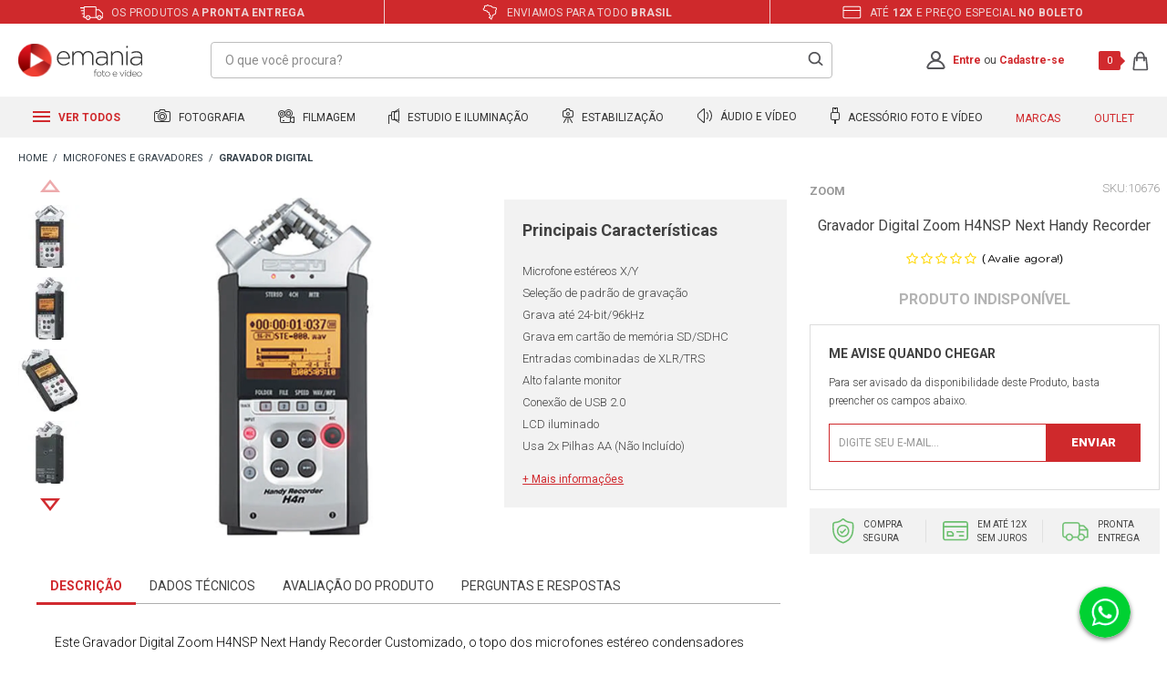

--- FILE ---
content_type: text/html; charset=utf-8
request_url: https://www.emania.com.br/zoom-h4nsp-next-handy-recorder/p
body_size: 58890
content:
<!DOCTYPE html >
<html xmlns="http://www.w3.org/1999/xhtml" xmlns:vtex="http://www.vtex.com.br/2009/vtex-common" xmlns:vtex.cmc="http://www.vtex.com.br/2009/vtex-commerce" lang="pt-br">
  <head prefix="og: http://ogp.me/ns# fb: http://ogp.me/ns/fb# product: http://ogp.me/ns/product#"><meta name="language" content="pt-BR" />
<meta name="country" content="BRA" />
<meta name="currency" content="R$" />
<meta http-equiv="Content-Type" content="text/html;charset=utf-8" />
<meta name="description" content="Gravador Digital Zoom H4NSP Next Handy Recorder | Equipamento Profissional | Garantia Nacional | Entrega Rápida | Enviamos Todo Brasil" />
<meta name="Abstract" content="Gravador Zoom H4NSP Next Handy Recorder" />
<meta name="author" content="eMania Foto e Vídeo" />
<meta name="copyright" content="eMania Foto e Vídeo" />
<meta name="vtex-version" content="1.0.0.0" />
<meta http-equiv="pragma" content="no-cache" />
<meta name="robots" content="index, follow" /><meta http-equiv="X-UA-Compatible" content="IE=edge" /><meta http-equiv="Content-Type" content="text/html; charset=utf-8" /><meta name="viewport" content="width=device-width, initial-scale=1.0, maximum-scale=1.0, user-scalable=0" /><link rel="preconnect" href="https://emania.vteximg.com.br/" crossorigin="" /><link rel="preconnect" href="https://io.vtex.com.br/" crossorigin="" /><link rel="preconnect" href="https://www.googletagmanager.com/" crossorigin="" /><link rel="preconnect" href="https://fonts.gstatic.com" crossorigin="" /><link rel="preconnect" href="https://fonts.googleapis.com" /><link rel="preload" as="script" href="https://www.googletagmanager.com/gtm.js?id=GTM-K2ZPZB" /><link rel="preload" as="script" href="https://www.google-analytics.com/analytics.js" /><link rel="preload" as="script" href="https://connect.facebook.net/en_US/fbevents.js" /><link rel="apple-touch-icon" href="/arquivos/favicon-emania-apple-touch-icon.png?v=637058231667900000" sizes="180x180" /><link rel="icon" type="image/png" href="/arquivos/favicon-emania32x32.png?v=637058231656800000" sizes="32x32" /><link href="/arquivos/favicon.ico?v=637055825940700000" type="image/x-icon" rel="icon" /><link href="/arquivos/favicon.ico?v=637055825940700000" type="image/x-icon" rel="shortcut icon" /><meta name="theme-color" content="#d12a2e" /><meta name="google-site-verification" content="m2n4XCUUJi6lJnADiB0YveyKxUxjN-e2e6Q4yEngygo" /><meta name="google-site-verification" content="VVBDu0FgDfxBBydJdtvJ8g6VMN2e0PZu7TfbCxRdjHk" /><meta name="facebook-domain-verification" content="gsdlri1yyivrjl69hu2350oz3dt9gz" /><meta name="p:domain_verify" content="17badb57de26bfa7ce67a3db8c2487fe" /><meta name="yandex-verification" content="44282fe595bdac0a" /><meta name="adopt-website-id" content="08d9f1c6-0400-4532-a3bb-6fb0e0f00232" /><title>Gravador Zoom H4NSP Next Handy Recorder - eMania Foto e Video</title><script type="text/javascript" language="javascript">var jscheckoutUrl = 'https://www.emania.com.br/checkout/#/cart';var jscheckoutAddUrl = 'https://www.emania.com.br/checkout/cart/add';var jscheckoutGiftListId = '';var jsnomeSite = 'emania';var jsnomeLoja = 'emania';var jssalesChannel = '1';var defaultStoreCurrency = 'R$';var localeInfo = {"CountryCode":"BRA","CultureCode":"pt-BR","CurrencyLocale":{"RegionDisplayName":"Brazil","RegionName":"BR","RegionNativeName":"Brasil","TwoLetterIsoRegionName":"BR","CurrencyEnglishName":"Brazilian Real","CurrencyNativeName":"Real","CurrencySymbol":"R$","ISOCurrencySymbol":"BRL","Locale":1046,"Format":{"CurrencyDecimalDigits":2,"CurrencyDecimalSeparator":",","CurrencyGroupSeparator":".","CurrencyGroupSize":3,"StartsWithCurrencySymbol":true},"FlagUrl":"http://www.geonames.org/flags/x/br.gif"}};</script> 
<script type="text/javascript" language="javascript">vtxctx = {"skus":"1886","searchTerm":"","categoryId":"128","categoryName":"Gravador Digital","departmentyId":"113","departmentName":"Microfones e Gravadores","isOrder":"0","isCheck":"0","isCart":"0","actionType":"","actionValue":"","login":null,"url":"www.emania.com.br","transurl":"www.emania.com.br"};</script> 
<script language="javascript" src="https://io.vtex.com.br/front-libs/jquery/1.8.3/jquery-1.8.3.min.js?v=1.0.0.0"   type="text/javascript"></script>
<script language="javascript" src="https://emania.vteximg.com.br/scripts/swfobject.js?v=1.0.0.0"   type="text/javascript"></script>
<script language="javascript" src="https://emania.vteximg.com.br/scripts/vtex.ajax.wait.js?v=1.0.0.0"   type="text/javascript"></script>
<script language="javascript" src="https://emania.vteximg.com.br/scripts/vtex.common.js?v=1.0.0.0"   type="text/javascript"></script>
<script language="javascript" src="https://vtex.vtexassets.com/_v/public/assets/v1/npm/@vtex/render-extension-loader@0.1.6/lib/render-extension-loader.js?v=1.0.0.0"   type="text/javascript"></script>
<script language="javascript" src="https://io.vtex.com.br/rc/rc.js?v=1.0.0.0"   type="text/javascript"></script>
<script language="javascript" src="https://activity-flow.vtex.com/af/af.js?v=1.0.0.0"   type="text/javascript"></script>
<script language="javascript" src="https://emania.vteximg.com.br/scripts/vtex.tagmanager.helper.js?v=1.0.0.0"   type="text/javascript"></script>
<script language="javascript" src="https://io.vtex.com.br/portal-ui/v1.21.0/scripts/vtex-events-all.min.js?v=1.0.0.0"   type="text/javascript"></script>
<script language="javascript" src="https://io.vtex.com.br/portal-ui/v1.21.0/scripts/vtex-analytics.js?v=1.0.0.0"   type="text/javascript"></script>
<script language="javascript" src="https://io.vtex.com.br/front-libs/front-i18n/0.7.2/vtex-i18n.min.js?v=1.0.0.0"   type="text/javascript"></script>
<script language="javascript" src="https://io.vtex.com.br/front-libs/front-utils/3.0.8/underscore-extensions.js?v=1.0.0.0"   type="text/javascript"></script>
<script language="javascript" src="https://emania.vteximg.com.br/scripts/currency-format.min.js?v=1.0.0.0"   type="text/javascript"></script>
<script language="javascript" src="https://io.vtex.com.br/front-libs/dustjs-linkedin/2.3.5/dust-core-2.3.5.min.js?v=1.0.0.0"   type="text/javascript"></script>
<script language="javascript" src="https://io.vtex.com.br/portal-plugins/2.9.13/js/catalog-sdk.min.js?v=1.0.0.0"   type="text/javascript"></script>
<script language="javascript" src="https://io.vtex.com.br/vtex.js/v2.13.1/vtex.min.js?v=1.0.0.0"   type="text/javascript"></script>
<script language="javascript" src="https://io.vtex.com.br/vtex-id-ui/3.28.0/vtexid-jquery.min.js?v=1.0.0.0"   type="text/javascript"></script>
<script language="javascript" src="https://io.vtex.com.br/portal-plugins/2.9.13/js/portal-minicart-with-template.min.js?v=1.0.0.0"   type="text/javascript"></script>
<script language="javascript" src="https://emania.vteximg.com.br/scripts/jquery.jqzoom-core.js?v=1.0.0.0"   type="text/javascript"></script>
<script language="javascript" src="https://io.vtex.com.br/portal-plugins/2.9.13/js/portal-price-with-template2.min.js?v=1.0.0.0"   type="text/javascript"></script>
<script language="javascript" src="https://io.vtex.com.br/portal-plugins/2.9.13/js/portal-buy-button-v2.1.min.js?v=1.0.0.0"   type="text/javascript"></script>
<script language="javascript" src="https://io.vtex.com.br/portal-plugins/2.9.13/js/portal-notify-me-with-template.min.js?v=1.0.0.0"   type="text/javascript"></script>
<script language="javascript" src="https://io.vtex.com.br/portal-plugins/2.9.13/js/portal-template-as-modal.min.js?v=1.0.0.0"   type="text/javascript"></script>
<script language="javascript" src="https://io.vtex.com.br/portal-plugins/2.9.13/js/portal-sku-selector-with-template-v2.min.js?v=1.0.0.0"   type="text/javascript"></script>
<script language="javascript" src="https://emania.vteximg.com.br/scripts/vtex.cookie.js?v=1.0.0.0"   type="text/javascript"></script>
<script language="javascript" src="https://emania.vteximg.com.br/scripts/jquery.pager.js?v=1.0.0.0"   type="text/javascript"></script>
<link href="/arquivos/emania-geral.css?v=638687450399430000" as="style" rel="stylesheet" type="text/css" fetchpriority="high" /><link href="/arquivos/emania-produto.css?v=638687450475830000" rel="stylesheet" type="text/css" /><script src="https://tag.goadopt.io/injector.js?website_code=08d9f1c6-0400-4532-a3bb-6fb0e0f00232" class="adopt-injector"></script><script>window.adoptHideAfterConsent=true;</script><script language="javascript">var ___scriptPathTransac = '';</script><script language="javascript">var ___scriptPath = '';</script><script src="https://www.mercadopago.com/v2/security.js" view="product"></script><style>
        .gift-product-name-wrapper{
            -webkit-box-orient: vertical;
        }
    </style><!--Clear cache v1-->
<!-- Start - WebAnalyticsViewPart -->
<script> var defaultUtmFromFolder = '';</script>
<!-- CommerceContext.Current.VirtualFolder.Name: @Produto@ -->

<script>
vtex.events.addData({"pageCategory":"Product","pageDepartment":"Microfones e Gravadores","pageUrl":"http://www.emania.com.br/zoom-h4nsp-next-handy-recorder/p","pageTitle":"Gravador Zoom H4NSP Next Handy Recorder - eMania Foto e Video","skuStockOutFromShelf":[],"skuStockOutFromProductDetail":["1886"],"shelfProductIds":["9311","12413","12398","15493","322","868","13476","15007","7162","15339","10628","277"],"accountName":"emania","pageFacets":[],"productId":"1886","productReferenceId":"10676","productEans":["4515260013050"],"skuStocks":{"1886":0},"productName":"Gravador Digital Zoom H4NSP Next Handy Recorder","productBrandId":2000337,"productBrandName":"Zoom","productDepartmentId":113,"productDepartmentName":"Microfones e Gravadores","productCategoryId":128,"productCategoryName":"Gravador Digital","productListPriceFrom":"0","productListPriceTo":"0","productPriceFrom":"0","productPriceTo":"0","sellerId":"1"});
</script>

<script>
(function(w,d,s,l,i){w[l]=w[l]||[];w[l].push({'gtm.start':
                            new Date().getTime(),event:'gtm.js'});var f=d.getElementsByTagName(s)[0],
                            j=d.createElement(s),dl=l!='dataLayer'?'&l='+l:'';j.async=true;j.src=
                            '//www.googletagmanager.com/gtm.js?id='+i+dl;f.parentNode.insertBefore(j,f);
                            })(window,document,'script','dataLayer','GTM-K2ZPZB');
</script>

<script>
var helper = new vtexTagManagerHelper('productView'); helper.init();
</script>

<!-- End - WebAnalyticsViewPart -->
<link rel="canonical" href="https://www.emania.com.br/zoom-h4nsp-next-handy-recorder/p" /><script>var skuJson_0 = {"productId":1886,"name":"Gravador Digital Zoom H4NSP Next Handy Recorder","salesChannel":"1","available":false,"displayMode":"especificacao","dimensions":[],"dimensionsInputType":{},"dimensionsMap":{},"skus":[{"sku":1886,"skuname":"Gravador Digital Zoom H4NSP Next Handy Recorder","dimensions":{},"available":false,"availablequantity":0,"cacheVersionUsedToCallCheckout":null,"listPriceFormated":"R$ 0,00","fullSellingPrice":"R$ 9.999.876,00","listPrice":0,"taxFormated":"R$ 0,00","taxAsInt":0,"bestPriceFormated":"R$ 9.999.876,00","bestPrice":999987600,"spotPrice":999987600,"priceToken":null,"installments":0,"installmentsValue":0,"installmentsInsterestRate":null,"image":"https://emania.vteximg.com.br/arquivos/ids/169241-1000-1000/2.jpg?v=636441797196730000","sellerId":"1","seller":"eMania - Foto e Vídeo","measures":{"cubicweight":0.3600,"height":12.0000,"length":12.0000,"weight":900.0000,"width":12.0000},"unitMultiplier":1.0000,"rewardValue":0}]};CATALOG_SDK.setProductWithVariationsCache(skuJson_0.productId, skuJson_0); var skuJson = skuJson_0;</script></head>
  <body class="produto"><div class="ajax-content-loader" rel="/no-cache/callcenter/disclaimer"></div><div itemscope="itemscope" itemtype="http://schema.org/Product">
<meta itemprop="name" content="Gravador Digital Zoom H4NSP Next Handy Recorder" /><meta itemprop="description" content="Este Gravador Digital Zoom H4NSP Next Handy Recorder Customizado, o topo dos microfones estéreo condensadores X/Y permite padrões de gravações variáveis de 90º à 120º. Seu design único lhe permite rotacionar cada cápsula do microfone para estéreos de 90º (padrão) até 120º (ângulo inteiro) para versatilidade em qualquer situação de gravação. Agora, suas gravações podem ser mais ricas que antes!Alta resolução, 24-bit/96 kHz linear para gravação PCM:Escolha arquivos WAV 24-bit/96 kHz linear para gravação PCM para resolução de áudio que ultrapasse a qualidade do CD. Ou, quando o tempo máximo de gravação com arquivos menores for desejado, selecione uma variedade de arquivos em formato MP3 para produzir arquivos menores compatíveis para Web ou para distribuição de E-Mails.Proteja suas memórias digitais nos cartões SD e SDHC:O Gravador Áudio Digital Zoom H4NSP Next Handy Recorder usa Cartões de Memória SD compactos ou SDHC de alta capacidade para até 32GB. Diferente de outras mídias como fitas ou discos, o Cartão de Memória SDHC não produzem nenhum ruído mecânico, não incomodam com vibrações e estão prontamente disponíveis para sua conveniência.Preamp:Nosso novo, digitalmente controlado Pré-amplificador de alta qualidade rende um áudio tão preciso, que você terá a impressão de ter gravado em um estúdio Top de linha! E esse novo Preamp permite que você faça ajustes de níveis de gravação muito facilmente.E é claro, a função de nível automático fixo é também inteirada para otimizar seus níveis tão rápido quanto a situação exige.Treinador de frases com controle de velocidade de Playback:Agora ficou fácil aprender novos tipos de som com a velocidade do Playback ajustável do Gravador Digital Portátil Zoom H4n, que alcança uma gama de 50% a 150%, enquanto consegue se manter o mesmo tempo do som. É também uma ótima ferramenta para aprender novas línguas, gravações de conferências, e várias situações de ENG (junções de novidades eletrônicas).Filtro curto (low-cut) e limitador para gravações melhores:Com seu filtro curto (low-cut), o H4n efetivamente reduz ruídos indesejáveis como ruídos de vento ou de ar-condicionado. Uma variedade de compressores e limitadores ajudam a otimizar a junção de dinâmica enquanto previne sons distorcidos.Modo "Stamina" extende a bateria para 11 horas:Para situações que requerem operações de gravação maximizadas e contínuas, você poderá selecionar o modo "Stamina" que efetivamente dobra o tempo de bateria, lhe permitindo gravar continuamente cerca de 11 horas em 16-bit/44.1-kHz Lineares no formato PCM.Conectores combinados de XLR/Fone para microfones diretos ou entradas para guitarra:O Gravador Portátil Zoom H4n é o único gravador de mão que apresenta a combinação de Built-in com conectores XLR/Fone, com capacidade de voltagem máxima. Com seus inputs Hi-Z, você pode gravar guitarras ou outra linha de fonte de Output como canais de mixagem. Um input de microfone externo separado vem com botão de Plug-In para microfones.Por que 4 canais são melhores que 2:Proper Miking é essencial para fazermos uma ótima gravação. O Gravador Zoom H4n é o único gravador de mão que permite gravar em 4 canais simultaneamente, usando seus próprios microfones externos com saídas no topo. Use seu mixer Built-in para intercalar os canais para gravações perfeitamente balanceadas com uma extraordinária profundidade e clareza.Principais Características:• Microfone estéreos X/Y• Seleção de padrão de gravação• Grava até 24-bit/96kHz• Grava em cartão de memória SD/SDHC• Entradas combinadas de XLR/TRS• Alto falante monitor• Conexão de USB 2.0• LCD iluminado• Usa 2x Pilhas AA (Não Inclusas)" /><meta itemprop="url" content="https://www.emania.com.br/zoom-h4nsp-next-handy-recorder/p" /><meta itemprop="productID" content="1886" /><div itemscope="itemscope" itemprop="brand" itemtype="http://schema.org/brand"><meta itemprop="name" content="Zoom" /></div><meta itemprop="image" content="https://emania.vteximg.com.br/arquivos/ids/169241-1000-1000/2.jpg?v=636441797196730000" /><meta itemprop="gtin13" content="4515260013050" /><meta itemprop="sku" content="1886" /><div itemprop="height" itemscope="itemscope" itemtype="http://schema.org/QuantitativeValue"><meta itemprop="value" content="12,0000" /><meta itemprop="unitCode" content="CMT" /></div><div itemprop="width" itemscope="itemscope" itemtype="http://schema.org/QuantitativeValue"><meta itemprop="value" content="12,0000" /><meta itemprop="unitCode" content="CMT" /></div><div itemprop="depth" itemscope="itemscope" itemtype="http://schema.org/QuantitativeValue"><meta itemprop="value" content="12,0000" /><meta itemprop="unitCode" content="CMT" /></div><div itemprop="weight" itemscope="itemscope" itemtype="http://schema.org/QuantitativeValue"><meta itemprop="value" content="900,0000" /><meta itemprop="unitCode" content="GRM" /></div><div itemtype="http://schema.org/Offer" itemscope="itemscope" itemprop="offers"><link itemprop="availability" href="http://schema.org/OutOfStock" /></div><div itemprop="additionalProperty" itemscope itemtype="http://schema.org/PropertyValue"><meta itemprop="name" content="sellers" /><meta itemprop="value" content="eMania - Foto e Vídeo" /></div> </div>
<div class="e-general"><div class="e-hide"><script>
                                    $(document).ready(function () {
                                        vtexid.setScope('4f3bebf7-1e26-42da-8ec3-44cc6ce02f93');
                                        vtexid.setScopeName('emania');
                                        $('body').on('click', '#login', function () {
                                            vtexid.start(
                                                    {
                                                        returnUrl: '/zoom-h4nsp-next-handy-recorder/p',
                                                        userEmail: '',
                                                        locale: 'pt-BR',
                                                        forceReload: false
                                                    });
                                        });
                                    });
                                   </script><div class="ajax-content-loader" rel="/no-cache/user/welcome"></div></div><header class="e-header"><div class="e-header__benefities"><ul class="e-header__benefities--items"><li><span class="e-icon-shipping"></span> Os produtos a <strong>pronta entrega</strong></li><li><span class="e-icon-map"></span> Enviamos para todo <strong>Brasil</strong></li><li><span class="e-icon-parcels"></span> Até <strong>12x</strong> e preço especial <strong>no boleto</strong></li></ul></div><div class="e-header__main"><div class="e-header__main--container"><div class="e-header__main--dash e-mobile"><div class="e-header__main--dash--group"><div class="e-header__main--dash--action"><span></span><span></span><span></span></div><span class="e-header__main--dash--title">
                        menu
                    </span></div></div><div class="e-header__main--logo"><a href="/"><span>Emania</span></a></div><div class="e-header__main--search--action e-mobile"><span></span><span></span></div><div class="e-header__main--search"><form action="post" class="e-form-search"><input type="text" placeholder="O que você procura?" class="e-form-search__text" /><input type="submit" class="e-form-search__btn" /></form><div class="e-autocomplete-products-search"><div class="e-autocomplete-results">
  <ul>
    <li>
      <a href="/cameras-fotograficas">Cameras Fotograficas</a>
    </li>
    <li>
      <a href="/cameras-fotograficas/cameras-mirrorless">Cameras Mirrorless</a>
    </li>
    <li>
      <a href="/lentes-e-acessorios">Lente para Câmeras</a>
    </li>
    <li>
      <a href="/cameras-para-video">Filmadoras</a>
    </li>
    <li>
      <a href="/iluminacao-para-foto-e-video">Iluminadores Leds</a>
    </li>
    <li>
      <a href="/broadcast/broadcast-audio-e-video">Placas de Captura</a>
    </li>
    <li>
      <a href="/estabilizadores-de-imagem/estabilizador-eletronico">Estabilizadores Gimbal</a>
    </li>
    <li>
      <a href="/microfones-e-gravadores/microfones-para-cameras-e-filmadoras">Microfones Profissionais</a>
    </li>
    <li>
      <a href="/bolsas-mochilas-e-cases">Bolsas e Cases</a>
    </li>
  </ul>
</div><div class="e-autocomplete-vitrine"></div></div></div><div class="e-header__main--account"><a href="/account" class="e-account--icon"><svg xmlns="http://www.w3.org/2000/svg" xmlns:xlink="http://www.w3.org/1999/xlink" width="21" height="21" viewBox="0 0 21 21" version="1.1"><g id="Canvas" transform="translate(-11027 2233)"><g id="Union"><use xlink:href="#path0_fill" transform="translate(11027.3 -2233)" fill="#555559" /></g></g><defs><path id="path0_fill" fill-rule="evenodd" d="M 13.6456 5.50684C 13.6456 7.45557 12.0792 9.01367 10.1739 9.01367C 8.26814 9.01367 6.70173 7.45557 6.70173 5.50684C 6.70173 3.55811 8.26814 2 10.1739 2C 12.0792 2 13.6456 3.55811 13.6456 5.50684ZM 13.2198 10.0823C 14.6827 9.09387 15.6456 7.41345 15.6456 5.50684C 15.6456 2.46545 13.1959 0 10.1739 0C 7.15144 0 4.70173 2.46545 4.70173 5.50684C 4.70173 7.41345 5.66413 9.09387 7.12751 10.0823C 3.75105 11.0967 1.09235 13.7537 0.0933309 17.1176C -0.378349 18.7058 1.00837 20.0769 2.66511 20.0769L 17.6827 20.0769C 19.3394 20.0769 20.7261 18.7058 20.2545 17.1176C 19.2554 13.7535 16.5967 11.0966 13.2198 10.0823ZM 2.01081 17.687C 3.04743 14.1952 6.30671 11.637 10.1739 11.637C 14.0416 11.637 17.3004 14.1952 18.3375 17.687C 18.3467 17.7184 18.3477 17.7363 18.3477 17.7428C 18.3482 17.7495 18.3472 17.7533 18.3463 17.7567C 18.3453 17.7625 18.3355 17.7943 18.2906 17.8435C 18.1905 17.9532 17.9732 18.0769 17.6827 18.0769L 2.66511 18.0769C 2.37507 18.0769 2.15778 17.9532 2.0572 17.8435C 2.01228 17.7943 2.003 17.7625 2.00153 17.7567L 2.00007 17.7429C 2.00007 17.7363 2.00153 17.7184 2.01081 17.687Z" /></defs></svg></a><p class="e-msg-logged"><strong>Olá, Visitante!</strong><a href="/account/">Minha Conta</a> | <a href="/no-cache/user/logout">Sair</a></p><p class="e-msg-not-logged"><a href="/login" rel="nofollow" title="Entre">Entre</a> ou <a href="/login" rel="nofollow" title="Cadastre-se">Cadastre-se</a></p></div><div class="e-header__main--minicart"><div class="e-minicart-items"><div class="portal-totalizers-ref"></div><script>$('.portal-totalizers-ref').minicart({ showMinicart: false, showTotalizers: true, showShippingOptions: false });</script></div></div></div></div><div class="e-autocomplete-products-overlay"></div><div class="e-header__menu"><div class="e-header__menu--container"><ul class="e-header__menu--items"><li class="e-header__menu--items-item e-item-all e-desktop"><h2><a href="#"><span class="e-icon">
  <svg xmlns="http://www.w3.org/2000/svg" width="19" height="12" viewBox="0 0 19 12">
    <g id="Grupo_1" data-name="Grupo 1" transform="translate(-80 -117)">
      <rect id="Retângulo_3" data-name="Retângulo 3" width="19" height="2" transform="translate(80 117)" fill="#d12a2e" />
      <rect id="Retângulo_4" data-name="Retângulo 4" width="19" height="2" transform="translate(80 122)" fill="#d12a2e" />
      <rect id="Retângulo_5" data-name="Retângulo 5" width="19" height="2" transform="translate(80 127)" fill="#d12a2e" />
    </g>
  </svg>
</span> Ver todos
                        </a></h2><!-- dropdown pai --><div class="e-dropdown-all"><ul class="e-dropdown-departaments"><li><a href="/cameras-fotograficas">Fotografia</a><!-- dropdown filho --><div class="e-dropdown-categories"><div class="e-items"><ul><li><h5><a href="/cameras-fotograficas">Câmeras Fotográficas</a></h5></li><li><a href="/cameras-fotograficas/cameras-semi-e-profissionais">Câmeras Profissionais</a></li><li><a href="/cameras-fotograficas/cameras-mirrorless">Câmeras Mirrorless</a></li><li><a href="/cameras-fotograficas/kits-cameras-dslr-e-mirrorless">Kits DSLR e Mirrorless</a></li><li><a href="/cameras-fotograficas/cameras-compactas">Câmeras Compactas</a></li><li><a href="/cameras-fotograficas/cameras-instantaneas">Câmeras Instantâneas</a></li><li><a href="/cameras-de-acao">Câmeras de Ação</a></li><li><a href="/baterias-carregadores-e-grips/battery-grip">Baterias e Grips</a></li></ul></div><div class="e-items"><ul><li><h5><a href="/lentes-e-acessorios">Lentes e Acessórios</a></h5></li><li><a href="/lentes-e-acessorios/lentes-para-cameras">Lentes para Câmeras</a></li><li><a href="/lentes-e-acessorios/lentes-para-filmadoras">Lentes para Filmadoras</a></li><li><a href="/lentes-e-acessorios/lentes-para-celular">Lentes para Celular</a></li><li><a href="/lentes-e-acessorios/filtros-de-lentes">Filtros de Lentes</a></li><li><a href="/lentes-e-acessorios/parasol-para-lente">ParaSol para Lente</a></li><li><a href="/lentes-e-acessorios/adaptadores-de-lentes">Adaptadores de Lentes</a></li><li><a href="/lentes-e-acessorios/binoculo-profissional">Binóculo Profissional</a></li><!-- <li>
                                                <a href="/lentes-e-acessorios/tampas-de-lentes">Tampas de Lentes</a>
                                            </li>

                                            <li>
                                                <a href="/bolsas-mochilas-e-cases">Bolsas e Mochilas</a>
                                            </li> --></ul></div><div class="e-items"><ul><li><h5><a href="/flash-fotograficos">Flash Fotográficos</a></h5></li><li><a href="/flash-fotograficos/flashes-para-cameras">Flashes para Câmeras</a></li><li><a href="/flash-fotograficos/radio-flash">Rádio Flash</a></li><li><a href="/flash-fotograficos/flashes-para-estudios">Flashes para Estúdios</a></li><li><a href="/flash-fotograficos/softbox-speedlite">Softbox Speedlite</a></li><li><a href="/iluminacao-para-foto-e-video/iluminadores-e-refletores/iluminadores-de-led">Iluminadores de Led</a></li><li><a href="/flash-fotograficos/sapatas-para-flash">Sapatas para Flash</a></li><li><a href="/flash-fotograficos/difusores-para-flash">Difusores para Flash</a></li></ul></div><div class="e-items"><ul><li><h5><a href="/tripe-e-monope">Tripé e Monopé</a></h5></li><li><a href="/tripe-e-monope/tripe">Tripé</a></li><li><a href="/tripe-e-monope/monope">Monopé</a></li><li><a href="/tripe-e-monope/cabecas-de-tripe">Cabeças de Tripé</a></li><li><a href="/tripe-e-monope/dolly">Dolly</a></li><li><a href="/tripe-e-monope/acessorios-para-tripe-e-monope">Acessórios</a></li><li><a href="/tripe-e-monope/acessorios-para-tripe-e-monope/plates-e-sapatas">Plates e Sapatas</a></li><li><a href="/tripe-e-monope/acessorios-para-tripe-e-monope/adaptadores-e-parafusos">Adptadores e Parafusos</a></li></ul></div><div class="e-items"><ul><li><h5><a href="/cartao-de-memoria">Cartão de Memória</a></h5></li><li><a href="/cartao-de-memoria/micro-sd">Micro SD</a></li><li><a href="/cartao-de-memoria/cartao-sd">Cartão SD</a></li><li><a href="/cartao-de-memoria/compact-flash">Compact Flash</a></li><li><a href="/cartao-de-memoria/cartao-sxs">Cartão SXS</a></li><li><a href="/cartao-de-memoria/cartao-xd">Cartão XD</a></li><li><a href="/cartao-de-memoria/leitores-de-cartao-de-memoria">Leitor de Cartão</a></li><li><a href="/cartao-de-memoria/case-para-cartao-de-memoria">Case para Cartão</a></li></ul></div></div></li><li><a href="/cameras-para-video">Filmagem</a><!-- dropdown filho --><div class="e-dropdown-categories"><div class="e-items"><ul><li><h5><a href="/cameras-para-video">Câmeras para Vídeo</a></h5></li><li><a href="/cameras-para-video/filmadoras-handycam">Filmadoras Handycam</a></li><li><a href="/cameras-para-video/filmadoras-profissionais">Filmadoras Profissionais</a></li><li><a href="/cameras-para-video/dslr-mirrorless-e-cinema">DSLR, Mirrorless e Cinema</a></li><li><a href="/cameras-para-video/cameras-de-monitoramento">Câmeras de Monitoramento</a></li><li><a href="/cameras-de-acao">Câmeras de Ação</a></li><li><a href="/drone-profissional">Drones</a></li><li><a href="/cartao-de-memoria">Cartão de Memória</a></li><li><a href="/baterias-carregadores-e-grips">Baterias e Carregadores</a></li></ul></div><div class="e-items"><ul><li><h5><a href="/lentes-e-acessorios">Lentes e Acessórios</a></h5></li><li><a href="/lentes-e-acessorios/lentes-para-filmadoras">Lentes para Filmadoras</a></li><li><a href="/lentes-e-acessorios/lentes-para-cameras">Lentes para Câmeras</a></li><li><a href="/lentes-e-acessorios/lentes-para-celular">Lentes para Celular</a></li><li><a href="/lentes-e-acessorios/filtros-de-lentes">Filtros de Lentes</a></li><li><a href="/lentes-e-acessorios/parasol-para-lente">ParaSol para Lente</a></li><li><a href="/lentes-e-acessorios/adaptadores-de-lentes">Adaptadores de Lentes</a></li><li><a href="/lentes-e-acessorios/binoculo-profissional">Binóculo Profissional</a></li><!-- <li>
                                                <a href="/lentes-e-acessorios/tampas-de-lentes">Tampas de Lentes</a>
                                            </li>

                                            <li>
                                                <a href="/bolsas-mochilas-e-cases">Bolsas e Mochilas</a>
                                            </li> --></ul></div><div class="e-items"><ul><li><h5><a href="/tripe-e-monope">Tripé e Monopé</a></h5></li><li><a href="/tripe-e-monope/tripe">Tripé</a></li><li><a href="/tripe-e-monope/monope">Monopé</a></li><li><a href="/tripe-e-monope/cabecas-de-tripe">Cabeças de Tripé</a></li><li><a href="/tripe-e-monope/dolly">Dolly</a></li><li><a href="/tripe-e-monope/acessorios-para-tripe-e-monope">Acessórios</a></li><li><a href="/tripe-e-monope/acessorios-para-tripe-e-monope/plates-e-sapatas">Plates e Sapatas</a></li><li><a href="/tripe-e-monope/acessorios-para-tripe-e-monope/adaptadores-e-parafusos">Adptadores e Parafusos</a></li></ul></div><div class="e-items"><ul><li><h5><a href="/estabilizadores-de-imagem">Estabilizadores e Gimbals</a></h5></li><li><a href="/estabilizadores-de-imagem/estabilizador-eletronico">Estabilizador Gimbal</a></li><li><a href="/estabilizadores-de-imagem/steadicam">Steadicam</a></li><li><a href="/estabilizadores-de-imagem/shoulder">Shoulder</a></li><li><a href="/estabilizadores-de-imagem/follow-focus">Follow Focus</a></li><li><a href="/estabilizadores-de-imagem/slider">Slider</a></li><li><a href="/estabilizadores-de-imagem/gaiola-cage-e-suporte-para-camera">Gaiola Cage e Suportes</a></li><li><a href="/estabilizadores-de-imagem/grua">Grua</a></li></ul></div><div class="e-items"><ul><li><h5><a href="/iluminacao-para-foto-e-video">Iluminação Profissional</a></h5></li><li><a href="/iluminacao-para-foto-e-video/iluminadores-e-refletores">Iluminadores e Refletores</a></li><li><a href="/iluminacao-para-foto-e-video/iluminadores-e-refletores/iluminadores-de-led">Iluminadores de Led</a></li><li><a href="/iluminacao-para-foto-e-video/iluminadores-e-refletores/iluminadores-sun-gun-de-led">Iluminadores SunGun</a></li><li><a href="/iluminacao-para-foto-e-video/iluminadores-e-refletores/refletores-fluorescente">Refletores Fluorescente</a></li><li><a href="/iluminacao-para-foto-e-video/kits-de-iluminacao">Kits de Iluminação</a></li><li><a href="/iluminacao-para-foto-e-video/iluminadores-e-refletores/Hologramas-Led">Hologramas Led</a></li><li><a href="/broadcast/">BroadCast</a></li></ul></div></div></li><li><a href="/estudio-fotografico">Estudio e Iluminação</a><!-- dropdown filho --><div class="e-dropdown-categories"><div class="e-items"><ul><li><h5><a href="/estudio-fotografico">Estúdio Fotográfico</a></h5></li><li><a href="/estudio-fotografico/sombrinhas-para-estudio-fotografico">Sombrinhas de Estúdio</a></li><li><a href="/estudio-fotografico/rebatedores-de-estudio-fotografico">Rebatedores De Estúdio</a></li><li><a href="/estudio-fotografico/barracas-difusoras">Barracas Difusoras</a></li><li><a href="/estudio-fotografico/softbox-para-estudios-fotografico">Softbox para Estúdios</a></li><li><a href="/estudio-fotografico/fundo-infinito">Fundo Infinito</a></li><li><a href="/estudio-fotografico/teleprompter">Teleprompter</a></li><li><a href="/estudio-fotografico/kits-para-estudios-fotografico">Kits Estúdios Fotográfico</a></li></ul></div><div class="e-items"><ul><li><h5><a href="/iluminacao-para-foto-e-video">Iluminação Profissional</a></h5></li><li><a href="/iluminacao-para-foto-e-video/iluminadores-e-refletores">Iluminadores e Refletores</a></li><li><a href="/iluminacao-para-foto-e-video/iluminadores-e-refletores/iluminadores-de-led">Iluminadores de Led</a></li><li><a href="/iluminacao-para-foto-e-video/iluminadores-e-refletores/iluminadores-sun-gun-de-led">Iluminadores SunGun</a></li><li><a href="/iluminacao-para-foto-e-video/iluminadores-e-refletores/refletores-fluorescente">Refletores Fluorescente</a></li><li><a href="/iluminacao-para-foto-e-video/iluminadores-e-refletores/refletores-fresnel">Refletores Fresnel</a></li><li><a href="/iluminacao-para-foto-e-video/kits-de-iluminacao">Kits de Iluminação</a></li><li><a href="/tripe-e-monope">Tripé e Monopé</a></li></ul></div><div class="e-items"><ul><li><h5><a href="/flash-fotograficos">Flash Fotográficos</a></h5></li><li><a href="/flash-fotograficos/flashes-para-estudios">Flashes para Estúdios</a></li><li><a href="/flash-fotograficos/flashes-para-cameras">Flashes para Câmeras</a></li><li><a href="/flash-fotograficos/radio-flash">Rádio Flash</a></li><li><a href="/flash-fotograficos/softbox-speedlite">Softbox Speedlite</a></li><li><a href="/flash-fotograficos/sapatas-para-flash">Sapatas para Flash</a></li><li><a href="/flash-fotograficos/difusores-para-flash">Difusores para Flash</a></li><li><a href="/flash-fotograficos/cabos-para-flash">Cabos para Flash</a></li></ul></div><div class="e-items"><ul><li><h5><a href="/microfones-e-gravadores">Microfones e Gravadores</a></h5></li><li><a href="/microfones-e-gravadores/microfones-para-cameras-e-filmadoras">Microfones p/ Filmadoras</a></li><li><a href="/microfones-e-gravadores/microfones-para-cameras-e-filmadoras/microfone-shotgun">Microfone Shotgun</a></li><li><a href="/microfones-e-gravadores/microfones-para-cameras-e-filmadoras/microfone-lapela">Microfone Lapela</a></li><li><a href="/microfones-e-gravadores/microfones-para-cameras-e-filmadoras/microfone-dinamico">Microfone Dinâmico</a></li><li><a href="/microfones-e-gravadores/microfones-para-cameras-e-filmadoras/microfone-para-estudio">Microfone para Estúdio</a></li><li><a href="/microfones-e-gravadores/microfones-para-cameras-e-filmadoras/kits-para-microfones">Kits para Microfones</a></li><li><a href="/microfones-e-gravadores/gravador-digital">Gravador Digital</a></li></ul></div><div class="e-items"><ul><li><h5><a href="/estabilizadores-de-imagem">Estabilizadores e Gimbals</a></h5></li><li><a href="/estabilizadores-de-imagem/estabilizador-eletronico">Estabilizador Gimbal</a></li><li><a href="/estabilizadores-de-imagem/steadicam">Steadicam</a></li><li><a href="/estabilizadores-de-imagem/shoulder">Shoulder</a></li><li><a href="/estabilizadores-de-imagem/follow-focus">Follow Focus</a></li><li><a href="/estabilizadores-de-imagem/slider">Slider</a></li><li><a href="/estabilizadores-de-imagem/gaiola-cage-e-suporte-para-camera">Gaiola Cage e Suportes</a></li><li><a href="/estabilizadores-de-imagem/acessorios-de-estabilizadores">Acessórios Estabilizadores</a></li></ul></div></div></li><li><a href="/estabilizadores-de-imagem">Estabilização</a><!-- dropdown filho --><div class="e-dropdown-categories"><div class="e-items"><ul><li><h5><a href="/estabilizadores-de-imagem">Estabilizadores e Gimbals</a></h5></li><li><a href="/estabilizadores-de-imagem/estabilizador-eletronico">Estabilizador Gimbal</a></li><li><a href="/estabilizadores-de-imagem/steadicam">Steadicam</a></li><li><a href="/estabilizadores-de-imagem/shoulder">Shoulder</a></li><li><a href="/estabilizadores-de-imagem/follow-focus">Follow Focus</a></li><li><a href="/estabilizadores-de-imagem/slider">Slider</a></li><li><a href="/estabilizadores-de-imagem/gaiola-cage-e-suporte-para-camera">Gaiola Cage e Suportes</a></li><li><a href="/estabilizadores-de-imagem/acessorios-de-estabilizadores">Acessórios Estabilizadores</a></li></ul></div><div class="e-items"><ul><li><h5><a href="/tripe-e-monope">Tripé e Monopé</a></h5></li><li><a href="/tripe-e-monope/tripe">Tripé</a></li><li><a href="/tripe-e-monope/monope">Monopé</a></li><li><a href="/tripe-e-monope/cabecas-de-tripe">Cabeças de Tripé</a></li><li><a href="/tripe-e-monope/dolly">Dolly</a></li><li><a href="/tripe-e-monope/acessorios-para-tripe-e-monope">Acessórios</a></li><li><a href="/iluminacao-para-foto-e-video/iluminadores-e-refletores/iluminadores-de-led">Iluminadores de Led</a></li><li><a href="/alcas-e-cintos">Alças e Cintos</a></li></ul></div><div class="e-items"><ul><li><h5><a href="/drone-profissional">Drone Profissional</a></h5></li><li><a href="/drone-profissional/drone-para-camera-de-acao">Drone para Câmera de Ação</a></li><li><a href="/drone-profissional/acessorios-para-drones">Acessórios para Drones</a></li><li><a href="/cartao-de-memoria/micro-sd">Cartão MicroSD</a></li><li><a href="/cartao-de-memoria/case-para-cartao-de-memoria">Cases Rígidos</a></li><li><a href="/broadcast/baterias--e-carregadores-broadcast">Monitores Referência</a></li><li><a href="/microfones-e-gravadores">Microfones Profissionais</a></li><li><a href="/broadcast/">BroadCast</a></li></ul></div><div class="e-items"><ul><li><h5><a href="/lentes-e-acessorios">Lentes e Acessórios</a></h5></li><li><a href="/lentes-e-acessorios/lentes-para-cameras">Lentes para Câmeras</a></li><li><a href="/lentes-e-acessorios/lentes-para-filmadoras">Lentes para Filmadoras</a></li><li><a href="/lentes-e-acessorios/lentes-para-celular">Lentes para Celular</a></li><li><a href="/lentes-e-acessorios/filtros-de-lentes">Filtros de Lentes</a></li><li><a href="/lentes-e-acessorios/parasol-para-lente">ParaSol para Lente</a></li><li><a href="/lentes-e-acessorios/adaptadores-de-lentes">Adaptadores de Lentes</a></li><!-- <li>
                                                <a href="/lentes-e-acessorios/tampas-de-lentes">Tampas de Lentes</a>
                                            </li>

                                            <li>
                                                <a href="/bolsas-mochilas-e-cases">Bolsas e Mochilas</a>
                                            </li> --><li><a href="/lentes-e-acessorios/binoculo-profissional">Binóculo Profissional</a></li></ul></div><div class="e-items"><ul><li><h5><a href="/bolsas-mochilas-e-cases">Bolsas, Mochilas e Cases</a></h5></li><li><a href="/bolsas-mochilas-e-cases/bolsa-para-camera-compacta">Bolsa Câmera Compacta</a></li><li><a href="/bolsas-mochilas-e-cases/bolsa-para-camera-dslr">Bolsa Câmera DSLR</a></li><li><a href="/bolsas-mochilas-e-cases/bolsa-para-lentes-fotograficas">Bolsa para Lentes</a></li><li><a href="/bolsas-mochilas-e-cases/bolsa-para-flash-speedlite">Bolsa para Flash</a></li><li><a href="/bolsas-mochilas-e-cases/bolsa-para-filmadora">Bolsa para Filmadora</a></li><li><a href="/bolsas-mochilas-e-cases/mochilas-para-cameras">Mochilas Para Câmeras</a></li><li><a href="/bolsas-mochilas-e-cases/cases-rigidos">Cases Rígidos</a></li></ul></div></div></li><li><a href="/microfones-e-gravadores">Áudio e Vídeo</a><!-- dropdown filho --><div class="e-dropdown-categories"><div class="e-items"><ul><li><h5><a href="/microfones-e-gravadores">Microfones e Gravadores</a></h5></li><li><a href="/microfones-e-gravadores/microfones-para-cameras-e-filmadoras">Microfones e Gravadores</a></li><li><a href="/microfones-e-gravadores/microfones-para-cameras-e-filmadoras/microfone-shotgun">Microfone Shotgun</a></li><li><a href="/microfones-e-gravadores/microfones-para-cameras-e-filmadoras/microfone-lapela">Microfone Lapela</a></li><li><a href="/microfones-e-gravadores/microfones-para-cameras-e-filmadoras/microfone-de-mao">Microfone de Mão</a></li><li><a href="/microfones-e-gravadores/microfones-para-cameras-e-filmadoras/microfone-para-smartphone">Microfone para Smartphone</a></li><li><a href="/microfones-e-gravadores/microfones-para-cameras-e-filmadoras/kits-para-microfones">Kits para Microfones</a></li><li><a href="/microfones-e-gravadores/gravador-digital">Gravador Digital</a></li></ul></div><div class="e-items"><ul><li><h5><a href="/iluminacao-para-foto-e-video">Iluminação Profissional</a></h5></li><li><a href="/iluminacao-para-foto-e-video/iluminadores-e-refletores">Iluminadores e Refletores</a></li><li><a href="/iluminacao-para-foto-e-video/iluminadores-e-refletores/iluminadores-de-led">Iluminadores de Led</a></li><li><a href="/iluminacao-para-foto-e-video/iluminadores-e-refletores/iluminadores-sun-gun-de-led">Iluminadores SunGun</a></li><li><a href="/iluminacao-para-foto-e-video/iluminadores-e-refletores/refletores-fluorescente">Refletores Fluorescente</a></li><li><a href="/iluminacao-para-foto-e-video/iluminadores-e-refletores/refletores-fresnel">Refletores Fresnel</a></li><li><a href="/iluminacao-para-foto-e-video/iluminadores-e-refletores/Hologramas-Led">Hologramas Led</a></li><li><a href="/iluminacao-para-foto-e-video/kits-de-iluminacao">Kits de Iluminação</a></li></ul></div><div class="e-items"><ul><li><h5><a href="/cameras-para-video">Câmeras para Vídeo</a></h5></li><li><a href="/cameras-para-video/filmadoras-handycam">Filmadoras Handycam</a></li><li><a href="/cameras-para-video/filmadoras-profissionais">Filmadoras Profissionais</a></li><li><a href="/cameras-para-video/dslr-mirrorless-e-cinema">DSLR, Mirrorless e Cinema</a></li><li><a href="/drone-profissional">Drones</a></li><li><a href="/cameras-para-video/dslr-mirrorless-e-cinema">Kit DSLR e Mirrorless</a></li><li><a href="/cameras-para-video/cameras-de-monitoramento">Câmeras de Monitoramento</a></li><li><a href="/cameras-de-acao">Câmeras de Ação</a></li><li><a href="/baterias-carregadores-e-grips">Baterias e Grips</a></li></ul></div><div class="e-items"><ul><li><h5><a href="/estabilizadores-de-imagem">Estabilizadores de Imagem</a></h5></li><li><a href="/estabilizadores-de-imagem/estabilizador-eletronico">Estabilizador Gimbal</a></li><li><a href="/estabilizadores-de-imagem/steadicam">Steadicam</a></li><li><a href="/estabilizadores-de-imagem/shoulder">Shoulder</a></li><li><a href="/estabilizadores-de-imagem/follow-focus">Follow Focus</a></li><li><a href="/estabilizadores-de-imagem/slider">Slider</a></li><li><a href="/estabilizadores-de-imagem/gaiola-cage-e-suporte-para-camera">Gaiola e Suportes</a></li><li><a href="/tripe-monope">Tripé e Monopé</a></li></ul></div><div class="e-items"><ul><li><h5><a href="/broadcast/">BroadCast</a></h5></li><li><a href="/broadcast/broadcast-audio-e-video">Broadcast Áudio e Vídeo</a></li><li><a href="/broadcast/monitores-para-cameras-e-filmadora">Monitores de Referência</a></li><li><a href="/microfones-e-gravadores/microfones-para-cameras-e-filmadoras">Microfones para Vídeos</a></li><li><a href="/microfones-e-gravadores/gravador-digital">Gravador Digital</a></li><li><a href="/iluminacao-para-foto-e-video/iluminadores-e-refletores/iluminadores-de-led">Iluminadores de Led</a></li><li><a href="/cartao-de-memoria/hd-externo">HD Externo</a></li><li><a href="/impressoras-fotograficas">Impressoras Forográficas</a></li></ul></div></div></li><li><a href="/acessorios">Acessório Foto e Vídeo</a><!-- dropdown filho --><div class="e-dropdown-categories"><div class="e-items"><ul><li><h5><a href="/cartao-de-memoria">Cartão de Memória</a></h5></li><li><a href="/cartao-de-memoria/micro-sd">Micro SD</a></li><li><a href="/cartao-de-memoria/cartao-sd">Cartão SD</a></li><li><a href="/cartao-de-memoria/compact-flash">Compact Flash</a></li><li><a href="/cartao-de-memoria/cartao-sxs">Cartão SXS</a></li><li><a href="/cartao-de-memoria/cartao-xd">Cartão XD</a></li><li><a href="/cartao-de-memoria/leitores-de-cartao-de-memoria">Leitor de Cartão</a></li><li><a href="/cartao-de-memoria/case-para-cartao-de-memoria">Case para Cartão</a></li></ul></div><div class="e-items"><ul><li><h5><a href="/baterias-carregadores-e-grips">Baterias Carregadores e Grips</a></h5></li><li><a href="/baterias-carregadores-e-grips/baterias-para-cameras">Baterias para Câmeras</a></li><li><a href="/baterias-carregadores-e-grips/carregadores-de-bateria">Carregadores de Bateria</a></li><li><a href="/baterias-carregadores-e-grips/battery-grip">Battery Grip</a></li><li><a href="/baterias-carregadores-e-grips/pilhas-recarregaveis">Pilhas Recarregáveis</a></li><li><a href="/iluminacao-para-foto-e-video/acessorios-para-iluminacao/fontes-para-iluminadores-video-light">Fontes de Iluminadores</a></li><li><a href="/cabos-e-controles">Cabos e Controles</a></li><li><a href="/impressoras-fotograficas">Impressoras Fotográficas</a></li></ul></div><div class="e-items"><ul><li><h5><a href="/bolsas-mochilas-e-cases">Bolsas, Mochilas e Cases</a></h5></li><li><a href="/bolsas-mochilas-e-cases/bolsa-para-camera-compacta">Bolsa Câmera Compacta</a></li><li><a href="/bolsas-mochilas-e-cases/bolsa-para-camera-dslr">Bolsa Câmera DSLR</a></li><li><a href="/bolsas-mochilas-e-cases/bolsa-para-lentes-fotograficas">Bolsa para Lentes Fotográficas</a></li><li><a href="/bolsas-mochilas-e-cases/bolsa-para-flash-speedlite">Bolsa para Flash Speedlite</a></li><li><a href="/bolsas-mochilas-e-cases/bolsa-para-filmadora">Bolsa para Filmadora</a></li><li><a href="/bolsas-mochilas-e-cases/mochilas-para-cameras">Mochilas Para Câmeras</a></li><li><a href="/bolsas-mochilas-e-cases/cases-rigidos">Cases Rígidos</a></li></ul></div><div class="e-items"><ul><li><h5><a href="/protecao-para-cameras">Proteção para Câmeras</a></h5></li><li><a href="/protecao-para-cameras/capa-de-silicone">Capa de Silicone</a></li><li><a href="/protecao-para-cameras/viewfinder">Viewfinder</a></li><li><a href="/protecao-para-cameras/caixa-estanque">Caixa Estanque</a></li><li><a href="/protecao-para-cameras/protetores-de-lcd">Protetores de LCD</a></li><li><a href="/protecao-para-cameras/kits-de-limpeza">Kits De Limpeza</a></li><li><a href="/impressoras-fotograficas">Impressoras Fotográficas</a></li><li><a href="/estudio-fotografico">Estúdio Fotográfico</a></li></ul></div><div class="e-items"><ul><li><h5><a href="/cabos-e-controles">Cabos e Controles</a></h5></li><li><a href="/cabos-e-controles">Cabos para Câmeras</a></li><li><a href="/cabos-e-controles/controles-para-cameras-e-filmadoras">Controles para Câmeras</a></li><li><a href="/cabos-e-controles/controles-para-cameras-e-filmadoras/controle-para-canon">Controle para Canon</a></li><li><a href="/cabos-e-controles/controles-para-cameras-e-filmadoras/controle-para-nikon">Controle para Nikon</a></li><li><a href="/cabos-e-controles/controles-para-cameras-e-filmadoras/controle-para-fujifilm">Controle para Fujifilm</a></li><li><a href="/cabos-e-controles/controles-para-cameras-e-filmadoras/controle-para-sony">Controle para Sony</a></li><li><a href="/cabos-e-controles/controles-para-cameras-e-filmadoras">Controle para Gravadores</a></li></ul></div></div></li></ul></div></li><li class="e-header__menu--items-item e-item-photography"><h2><a href="javascript:void(0);"><span class="e-icon">
  <svg xmlns="http://www.w3.org/2000/svg" width="18" height="14" viewBox="0 0 18 14">
    <g id="Canvas" transform="translate(-10249 2174)">
      <g id="Union">
        <path id="Caminho_7" data-name="Caminho 7" d="M11.959.3A.5.5,0,0,0,11.5,0h-5a.5.5,0,0,0-.461.3L5.189,2H2A2,2,0,0,0,0,4v8a2,2,0,0,0,2,2H16a2,2,0,0,0,2-2V4a2,2,0,0,0-2-2H12.809ZM12.8,3h-.5a.517.517,0,0,1-.471-.34L11.5,2l-.389-.779A.4.4,0,0,0,10.752,1h-3.5a.4.4,0,0,0-.359.221L6.5,2l-.328.66A.517.517,0,0,1,5.7,3H2.4A1.4,1.4,0,0,0,1,4.4v7.2A1.4,1.4,0,0,0,2.4,13H15.6A1.4,1.4,0,0,0,17,11.6V4.4A1.4,1.4,0,0,0,15.6,3H12.8ZM9,13A5,5,0,1,0,4,8,5,5,0,0,0,9,13ZM4,4H2V5H4Zm8,4A3,3,0,1,1,9,5,3,3,0,0,1,12,8Zm1,0A4,4,0,1,1,9,4,4,4,0,0,1,13,8ZM11,8A2,2,0,1,1,9,6,2,2,0,0,1,11,8Z" transform="translate(10249 -2174)" fill="#333" fill-rule="evenodd" />
      </g>
    </g>
  </svg>
</span> Fotografia</a></h2><!-- dropdown --><div class="e-dropdown-main"><ul class="e-dropdown-departaments"><li><a href="/cameras-fotograficas">Câmeras Fotográficas</a></li><li><a href="/lentes-e-acessorios">Lentes e Acessórios</a></li><li><a href="/flash-fotograficos">Flash Fotográficos</a></li><li><a href="/tripe-e-monope">Tripé e Monopé</a></li><li><a href="/cartao-de-memoria">Cartão de Memória</a></li><li><a href="/baterias-carregadores-e-grips">Baterias Carregadores e Grips</a></li><li><a href="/bolsas-mochilas-e-cases">Bolsas, Mochilas e Cases</a></li></ul><div class="e-dropdown-categories"><!-- Câmeras Fotográficas --><div class="e-dropdown-categories__items e-active"><div class="e-title"><p>Câmeras Fotográficas</p><a href="/cameras-fotograficas">Ver tudo &gt;</a></div><div class="e-items"><ul><li><h5><a href="/cameras-fotograficas/cameras-compactas">Câmeras Compactas</a></h5></li><li><h5 class="e-drop-items-child"><a href="/cameras-fotograficas/cameras-semi-e-profissionais">Câmeras Profissionais</a></h5><ul class="e-drop-links-child"><li><a href="/cameras-fotograficas/cameras-semi-e-profissionais/camera-canon">Câmera Canon</a></li><li><a href="/cameras-fotograficas/cameras-semi-e-profissionais/camera-sony">Câmera Sony</a></li><li><a href="/cameras-fotograficas/cameras-semi-e-profissionais/camera-nikon">Câmera Nikon</a></li><li><a href="/cameras-fotograficas/cameras-semi-e-profissionais/camera-fujifilm">Câmera FujiFilm</a></li><li><a href="/cameras-fotograficas/cameras-semi-e-profissionais/camera-blackmagic">Câmera Blackmagic</a></li><li><a href="/cameras-fotograficas/cameras-semi-e-profissionais/camera-panasonic">Câmera Panasonic</a></li></ul></li><li><h5><a href="/cameras-fotograficas/cameras-mirrorless">Câmeras Mirrorless</a></h5></li><li><h5><a href="/cameras-fotograficas/kits-cameras-dslr-e-mirrorless">Kits Câmeras DSLR e Mirrorless</a></h5></li></ul><ul><li><h5><a href="/cameras-fotograficas/cameras-instantaneas">Câmeras Instantâneas</a></h5></li><li><h5><a href="/cameras-para-video/cameras-de-monitoramento">Câmeras de Monitoramento</a></h5></li><li><h5><a href="/drone-profissional">Drone para Câmera de Ação</a></h5></li><li><h5><a href="/cameras-de-acao">Câmeras de Ação</a></h5></li><li><h5><a href="/cameras-de-acao/acessorios-para-cameras-de-acao">Acessórios para Câmeras de Ação</a></h5></li></ul></div></div><!-- Lentes e Acessórios --><div class="e-dropdown-categories__items"><div class="e-title"><p>Lentes e Acessórios</p><a href="/lentes-e-acessorios">Ver tudo &gt;</a></div><div class="e-items"><ul><li><h5 class="e-drop-items-child"><a href="/lentes-e-acessorios/lentes-para-cameras">Lentes para Câmeras</a></h5><ul class="e-drop-links-child"><li><a href="/lentes-e-acessorios/lentes-para-cameras/lentes-canon">Lentes Canon</a></li><li><a href="/lentes-e-acessorios/lentes-para-cameras/lentes-sony">Lentes Sony</a></li><li><a href="/lentes-e-acessorios/lentes-para-cameras/lente-fujifilm">Lente FujiFilm</a></li><li><a href="/lentes-e-acessorios/lentes-para-cameras/lentes-nikon">Lentes Nikon</a></li><li><a href="/lentes-e-acessorios/lentes-para-cameras/lentes-blackmagic">Lentes Blackmagic</a></li><li><a href="/lentes-e-acessorios/lentes-para-cameras/lentes-panasonic">Lentes Panasonic</a></li><li><a href="/lentes-e-acessorios/lentes-para-cameras/lentes-samsung">Lentes Samsung</a></li><li><h5><a href="/lentes-e-acessorios/lentes-para-filmadoras">Lentes para Filmadoras</a></h5></li></ul></li></ul><ul><li><h5 class="e-drop-items-child"><a href="/lentes-e-acessorios/lentes-para-celular">Lentes para Celular</a></h5><h5 class="e-drop-items-child"><a href="/lentes-e-acessorios/adaptadores-de-lentes">Adaptadores de Lentes</a></h5><ul class="e-drop-links-child"><li><a href="/lentes-e-acessorios/adaptadores-de-lentes/adaptador-de-lente">Adaptador de Lente</a></li><li><a href="/lentes-e-acessorios/adaptadores-de-lentes/adaptador-de-filtro">Adaptador de Filtro</a></li><li><a href="/lentes-e-acessorios/adaptadores-de-lentes/adaptadores-step-up-e-step-down">Step-UP e Step-Down</a></li><li><a href="/lentes-e-acessorios/adaptadores-de-lentes/anel-reverso">Anel Reverso</a></li><li><h5><a href="/lentes-e-acessorios/parasol-para-lente">ParaSol para Lente</a></h5></li><li><h5><a href="/lentes-e-acessorios/tampas-de-lentes">Tampas de Lentes</a></h5></li><li><h5><a href="/lentes-e-acessorios/binoculo-profissional">Binóculo Profissional</a></h5></li></ul></li></ul><ul><li><h5 class="e-drop-items-child"><a href="/lentes-e-acessorios/filtros-de-lentes">Filtros de Lentes</a></h5><ul class="e-drop-links-child"><li><a href="/lentes-e-acessorios/filtros-de-lentes/filtro-uv">Filtro UV</a></li><li><a href="/lentes-e-acessorios/filtros-de-lentes/filtro-cpl">Filtro CPL</a></li><li><a href="/lentes-e-acessorios/filtros-de-lentes/filtro-sky-light">Filtro Sky Light</a></li><li><a href="/lentes-e-acessorios/filtros-de-lentes/filtro-mc-uv">Filtro MC UV</a></li><li><a href="/lentes-e-acessorios/filtros-de-lentes/filtro-6-star">Filtro 6 Star</a></li><li><a href="/lentes-e-acessorios/filtros-de-lentes/filtro-close-up">Filtro Close-Up</a></li><li><a href="/lentes-e-acessorios/filtros-de-lentes/filtro-ndx">Filtro NDX</a></li><li><a href="/lentes-e-acessorios/filtros-de-lentes/filtro-ir">Filtro IR</a></li></ul></li></ul></div></div><!-- Flash Fotográficos --><div class="e-dropdown-categories__items"><div class="e-title"><p>Flash Fotográficos</p><a href="/flash-fotograficos">Ver tudo &gt;</a></div><div class="e-items"><ul><li><h5 class="e-drop-items-child"><a href="/flash-fotograficos/flashes-para-cameras">
                                                    Flashes para Câmeras
                                                </a></h5><ul class="e-drop-links-child"><li><a href="/flash-fotograficos/flashes-para-cameras/flash-canon">Flash Canon</a></li><li><a href="/flash-fotograficos/flashes-para-cameras/flash-sony">Flash Sony</a></li><li><a href="/flash-fotograficos/flashes-para-cameras/flash-fujifilm">Flash FujiFilm</a></li><li><a href="/flash-fotograficos/flashes-para-cameras/flash-nikon">Flash Nikon</a></li><li><a href="/flash-fotograficos/flashes-para-cameras/flash-panasonic">Flash Panasonic</a></li><li><a href="/flash-fotograficos/flashes-para-cameras/flash-samsung">Flash Samsung</a></li><li><a href="/flash-fotograficos/flashes-para-cameras/flash-universal">Flash Universal</a></li></ul></li><li><h5><a href="/flash-fotograficos/flashes-para-estudios">Flashes para Estúdios</a></h5></li></ul><ul><li><h5 class="e-drop-items-child"><a href="/flash-fotograficos/radio-flash">Rádio Flash</a></h5><ul class="e-drop-links-child"><li><a href="/flash-fotograficos/radio-flash/radio-flash-canon">Rádio Flash Canon</a></li><li><a href="/flash-fotograficos/radio-flash/radio-flash-sony">Rádio Flash Sony</a></li><li><a href="/flash-fotograficos/radio-flash/radio-flash-fujifilm">Rádio Flash FujiFilm</a></li><li><a href="/flash-fotograficos/radio-flash/radio-flash-nikon">Rádio Flash Nikon</a></li><li><a href="/flash-fotograficos/radio-flash/radio-flash-universal">Rádio Flash Universal</a></li></ul></li><li><h5><a href="/flash-fotograficos/softbox-speedlite">Softbox Speedlite</a></h5></li><li><h5><a href="/iluminacao-para-foto-e-video/iluminadores-e-refletores/iluminadores-de-led">Iluminadores de Led</a></h5></li></ul><ul><li><h5><a href="/flash-fotograficos/sapatas-para-flash">Sapatas para Flash</a></h5></li><li><h5><a href="/flash-fotograficos/difusores-para-flash">Difusores para Flash</a></h5></li><li><h5><a href="/flash-fotograficos/cabos-para-flash">Cabos para Flash</a></h5></li><li><h5><a href="/flash-fotograficos/bateria-e-carregador-para-flash">Baterias e Carregadores para Flash</a></h5></li></ul></div></div><!-- Tripé e Monopé --><div class="e-dropdown-categories__items"><div class="e-title"><p>Tripé e Monopé</p><a href="/tripe-e-monope">Ver tudo &gt;</a></div><div class="e-items"><ul><li><h5><a href="/tripe-e-monope/tripe">Tripé</a></h5></li><li><h5><a href="/tripe-e-monope/monope">Monopé</a></h5></li><li><h5><a href="/tripe-e-monope/cabecas-de-tripe">Cabeças de Tripé</a></h5></li><li><h5><a href="/tripe-e-monope/dolly">Dolly</a></h5></li><li><h5><a href="/tripe-e-monope/acessorios-para-tripe-e-monope">Acessórios para Tripé e Monopé</a></h5></li></ul></div></div><!-- Cartão de Memória --><div class="e-dropdown-categories__items"><div class="e-title"><p>Cartão de Memória</p><a href="/cartao-de-memoria">Ver tudo &gt;</a></div><div class="e-items"><ul><li><h5><a href="/cartao-de-memoria/micro-sd">
                                                    Micro SD
                                                </a></h5></li><li><h5><a href="/cartao-de-memoria/cartao-sd">
                                                    Cartão SD
                                                </a></h5></li><li><h5><a href="/cartao-de-memoria/compact-flash">
                                                    Compact Flash
                                                </a></h5></li><li><h5><a href="/cartao-de-memoria/cartao-sxs">
                                                    Cartão SXS
                                                </a></h5></li><li><h5><a href="/cartao-de-memoria/cartao-xd">
                                                    Cartão XD
                                                </a></h5></li></ul><ul><li><h5><a href="/cartao-de-memoria/leitores-de-cartao-de-memoria">
                                                    Leitores de Cartão de Memória
                                                </a></h5></li><li><h5><a href="/cartao-de-memoria/case-para-cartao-de-memoria">
                                                    Case para Cartão de Memória
                                                </a></h5></li><li><h5><a href="/cartao-de-memoria/hd-externo">
                                                    HD Externo
                                                </a></h5></li><li><h5><a href="/cartao-de-memoria/fitas-para-filmagem">
                                                    Fitas Para Filmagem
                                                </a></h5></li></ul></div></div><!-- Baterias Carregadores e Grips --><div class="e-dropdown-categories__items"><div class="e-title"><p>Baterias Carregadores e Grips</p><a href="/baterias-carregadores-e-grips">Ver tudo &gt;</a></div><div class="e-items"><ul><li><h5 class="e-drop-items-child"><a href="/baterias-carregadores-e-grips/baterias-para-cameras">Baterias para Câmeras</a></h5><ul class="e-drop-links-child"><li><a href="/baterias-carregadores-e-grips/baterias-para-cameras/bateria-canon">
                                                        Bateria Canon
                                                    </a></li><li><a href="/baterias-carregadores-e-grips/baterias-para-cameras/bateria-sony">
                                                        Bateria Sony
                                                    </a></li><li><a href="/baterias-carregadores-e-grips/baterias-para-cameras/bateria-nikon">
                                                        Bateria Nikon
                                                    </a></li><li><a href="/baterias-carregadores-e-grips/baterias-para-cameras/bateria-fujifilm">
                                                        Bateria FujiFilm
                                                    </a></li><li><a href="/baterias-carregadores-e-grips/baterias-para-cameras/bateria-gopro">
                                                        Bateria GoPro
                                                    </a></li><li><a href="/baterias-carregadores-e-grips/baterias-para-cameras/bateria-panasonic-lumix">
                                                        Bateria Panasonic-Lumix
                                                    </a></li><li><a href="/baterias-carregadores-e-grips/baterias-para-cameras/bateria-jvc">
                                                        Bateria JVC
                                                    </a></li><li><a href="/baterias-carregadores-e-grips/baterias-para-cameras/bateria-v-mount">
                                                        Bateria V-Mount
                                                    </a></li></ul></li></ul><ul><li><h5 class="e-drop-items-child"><a href="/baterias-carregadores-e-grips/carregadores-de-bateria">Carregadores de Bateria</a></h5><ul class="e-drop-links-child"><li><a href="/baterias-carregadores-e-grips/carregadores-de-bateria/carregador-canon">
                                                        Carregador Canon
                                                    </a></li><li><a href="/baterias-carregadores-e-grips/carregadores-de-bateria/carregador-sony">
                                                        Carregador Sony
                                                    </a></li><li><a href="/baterias-carregadores-e-grips/carregadores-de-bateria/carregador-nikon">
                                                        Carregador Nikon
                                                    </a></li><li><a href="/baterias-carregadores-e-grips/carregadores-de-bateria/carregador-fujifilm">
                                                        Carregador Fujifilm
                                                    </a></li><li><a href="/baterias-carregadores-e-grips/carregadores-de-bateria/carregador-gopro">
                                                        Carregador GoPro
                                                    </a></li><li><a href="/baterias-carregadores-e-grips/carregadores-de-bateria/carregador-panasonic-lumix">
                                                        Carregador Panasonic-Lumix
                                                    </a></li><li><a href="/baterias-carregadores-e-grips/carregadores-de-bateria/carregador-jvc">
                                                        Carregador JVC
                                                    </a></li><li><a href="/baterias-carregadores-e-grips/carregadores-de-bateria/carregador-v-mount">
                                                        Carregador V-Mount
                                                    </a></li></ul></li></ul><ul><li><h5 class="e-drop-items-child"><a href="/baterias-carregadores-e-grips/battery-grip">Battery Grip</a></h5><ul class="e-drop-links-child"><li><a href="/baterias-carregadores-e-grips/battery-grip/grip-canon">
                                                        Grip Canon
                                                    </a></li><li><a href="/baterias-carregadores-e-grips/battery-grip/grip-sony">
                                                        Grip Sony
                                                    </a></li><li><a href="/baterias-carregadores-e-grips/battery-grip/grip-fujifilm">
                                                        Grip FujiFilm
                                                    </a></li><li><a href="/baterias-carregadores-e-grips/battery-grip/grip-nikon">
                                                        Grip Nikon
                                                    </a></li></ul></li><li><h5><a href="/baterias-carregadores-e-grips/pilhas-recarregaveis">
                                                    Pilhas Recarregáveis
                                                </a></h5><ul class="e-drop-links-child"><li><a href="/flash-fotograficos/bateria-e-carregador-para-flash">
                                                        Baterias e Carregadores para Flash
                                                    </a></li></ul></li></ul></div></div><!-- Bolsas, Mochilas e Cases --><div class="e-dropdown-categories__items"><div class="e-title"><p>Bolsas, Mochilas e Cases</p><a href="/bolsas-mochilas-e-cases">Ver tudo &gt;</a></div><div class="e-items"><ul><li><h5><a href="/bolsas-mochilas-e-cases/bolsa-para-camera-compacta">Bolsa para Câmera Compacta</a></h5></li><li><h5><a href="/bolsas-mochilas-e-cases/bolsa-para-camera-dslr">Bolsa para Câmera DSLR</a></h5></li><li><h5><a href="/bolsas-mochilas-e-cases/bolsa-para-filmadora">Bolsa para Filmadora</a></h5></li><li><h5><a href="/bolsas-mochilas-e-cases/cases-rigidos">Cases Rígidos</a></h5></li></ul><ul><li><h5><a href="/bolsas-mochilas-e-cases/bolsa-para-lentes-fotograficas">Bolsa para Lentes Fotográficas</a></h5></li><li><h5><a href="/bolsas-mochilas-e-cases/bolsa-para-flash-speedlite">Bolsa para Flash Speedlite</a></h5></li><li><h5><a href="/bolsas-mochilas-e-cases/mochilas-para-cameras">Mochilas Para Câmeras</a></h5></li><li><h5><a href="/cartao-de-memoria/case-para-cartao-de-memoria">Case para Cartão de Memória</a></h5></li></ul></div></div></div></div></li><li class="e-header__menu--items-item e-item-filming"><h2><a href="javascript:void(0);"><span class="e-icon">
  <svg xmlns="http://www.w3.org/2000/svg" width="18" height="15" viewBox="0 0 18 15">
    <g id="Canvas" transform="translate(-10386 2175)">
      <g id="Union">
        <path id="Caminho_6" data-name="Caminho 6" d="M14,8.242a4.5,4.5,0,1,0-6.664-5.45A4,4,0,1,0,2,8.465V13a2,2,0,0,0,2,2h8a2,2,0,0,0,1.6-.8L16,15h2V8H16L14,9.1Zm-.982-.587A3.5,3.5,0,0,1,8,4.545v-.09A3.5,3.5,0,0,1,15,4.5a3.455,3.455,0,0,1-1,2.45A3.6,3.6,0,0,1,13.018,7.655ZM6.906,4.25A3,3,0,1,0,2,7.236l.092.079A3.082,3.082,0,0,0,3,7.829,2.911,2.911,0,0,0,4,8,3,3,0,0,0,7,5,2.968,2.968,0,0,0,6.906,4.25ZM3,8.874A4.006,4.006,0,0,0,7.6,6.746a4.506,4.506,0,0,0,5.4,2V13a1,1,0,0,1-1,1H4a1,1,0,0,1-1-1ZM14,13V10.3l2-1.1h1v4.6H16l-2-.668Zm0-8.5A2.5,2.5,0,1,1,11.5,2,2.5,2.5,0,0,1,14,4.5Zm-1,0A1.5,1.5,0,1,1,11.5,3,1.5,1.5,0,0,1,13,4.5ZM6,5A2,2,0,1,1,4,3,2,2,0,0,1,6,5ZM5,5A1,1,0,1,1,4,4,1,1,0,0,1,5,5Zm2,8V12H5v1Z" transform="translate(10386 -2175)" fill="#333" fill-rule="evenodd" />
      </g>
    </g>
  </svg>
</span> Filmagem
                        </a></h2><!-- dropdown --><div class="e-dropdown-main"><ul class="e-dropdown-departaments"><li><a href="/cameras-para-video">Câmeras para Vídeo</a></li><li><a href="/lentes-e-acessorios">Lentes e Acessórios</a></li><li><a href="/tripe-e-monope">Tripé e Monopé</a></li><li><a href="/estabilizadores-de-imagem">Estabilizadores de Imagem</a></li><li><a href="/drone-profissional">Drone Profissional</a></li><li><a href="/cartao-de-memoria">Cartão de Memória</a></li><li><a href="/broadcast/">BroadCast</a></li></ul><div class="e-dropdown-categories"><!-- Câmeras para Vídeo --><div class="e-dropdown-categories__items e-active"><div class="e-title"><p>Câmeras para Vídeo</p><a href="/cameras-para-video">Ver tudo &gt;</a></div><div class="e-items"><ul><li><h5><a href="/cameras-para-video/filmadoras-handycam">
                                                    Filmadoras Handycam
                                                </a></h5></li><li><h5><a href="/cameras-para-video/filmadoras-profissionais">
                                                    Filmadoras Profissionais
                                                </a></h5></li><li><h5><a href="/cameras-para-video/dslr-mirrorless-e-cinema">
                                                    DSLR, Mirrorless e Cinema
                                                </a></h5></li><li><h5><a href="/cameras-fotograficas/cameras-semi-e-profissionais">
                                                    Câmeras Profissionais
                                                </a></h5></li></ul><ul><li><h5><a href="/cameras-para-video/cameras-de-monitoramento">
                                                    Câmeras de Monitoramento
                                                </a></h5></li><li><h5><a href="/cameras-de-acao">
                                                    Câmeras de Ação
                                                </a></h5></li><li><h5><a href="/cameras-de-acao/acessorios-para-cameras-de-acao">
                                                    Acessórios para Câmeras de Ação
                                                </a></h5></li><li><h5><a href="/baterias-carregadores-e-grips">
                                                    Baterias e Carregadores
                                                </a></h5></li></ul></div></div><!-- Lentes e Acessórios --><div class="e-dropdown-categories__items"><div class="e-title"><p>Lentes e Acessórios</p><a href="/lentes-e-acessorios">Ver tudo &gt;</a></div><div class="e-items"><ul><li><h5><a href="/lentes-e-acessorios/lentes-para-filmadoras">
                                                    Lentes para Filmadoras
                                                </a></h5></li><li><h5 class="e-drop-items-child"><a href="/lentes-e-acessorios/lentes-para-cameras">
                                                    Lentes para Câmeras
                                                </a></h5><ul class="e-drop-links-child"><li><a href="/lentes-e-acessorios/lentes-para-cameras/lentes-canon">
                                                        Lentes Canon
                                                    </a></li><li><a href="/lentes-e-acessorios/lentes-para-cameras/lentes-sony">
                                                        Lentes Sony
                                                    </a></li><li><a href="/lentes-e-acessorios/lentes-para-cameras/lente-fujifilm">
                                                        Lente FujiFilm
                                                    </a></li><li><a href="/lentes-e-acessorios/lentes-para-cameras/lentes-nikon">
                                                        Lentes Nikon
                                                    </a></li><li><a href="/lentes-e-acessorios/lentes-para-cameras/lentes-blackmagic">
                                                        Lentes Blackmagic
                                                    </a></li><li><a href="/lentes-e-acessorios/lentes-para-cameras/lentes-panasonic">
                                                        Lentes Panasonic
                                                    </a></li><li><a href="/lentes-e-acessorios/lentes-para-cameras/lentes-samsung">
                                                        Lentes Samsung
                                                    </a></li></ul></li></ul><ul><li><h5 class="e-drop-items-child"><a href="/lentes-e-acessorios/lentes-para-celular">
                                                    Lentes para Celular
                                                </a></h5><h5 class="e-drop-items-child"><a href="/lentes-e-acessorios/adaptadores-de-lentes">
                                                    Adaptadores de Lentes
                                                </a></h5><ul class="e-drop-links-child"><li><a href="/lentes-e-acessorios/adaptadores-de-lentes/adaptador-de-lente">
                                                        Adaptador de Lente
                                                    </a></li><li><a href="/lentes-e-acessorios/adaptadores-de-lentes/adaptador-de-filtro">
                                                        Adaptador de Filtro
                                                    </a></li><li><a href="/lentes-e-acessorios/adaptadores-de-lentes/adaptadores-step-up-e-step-down">
                                                        Step-UP e Step-Down
                                                    </a></li><li><a href="/lentes-e-acessorios/adaptadores-de-lentes/anel-reverso">
                                                        Anel Reverso
                                                    </a></li></ul></li><li><h5><a href="/lentes-e-acessorios/parasol-para-lente">
                                                    ParaSol para Lente
                                                </a></h5></li><li><h5><a href="/lentes-e-acessorios/tampas-de-lentes">
                                                    Tampas de Lentes
                                                </a></h5></li><li><h5><a href="/lentes-e-acessorios/binoculo-profissional">
                                                    Binóculo Profissional
                                                </a></h5></li></ul><ul><li><h5 class="e-drop-items-child"><a href="/lentes-e-acessorios/filtros-de-lentes">
                                                    Filtros de Lentes
                                                </a></h5><ul class="e-drop-links-child"><li><a href="/lentes-e-acessorios/filtros-de-lentes/filtro-uv">
                                                        Filtro UV
                                                    </a></li><li><a href="/lentes-e-acessorios/filtros-de-lentes/filtro-cpl">
                                                        Filtro CPL
                                                    </a></li><li><a href="/lentes-e-acessorios/filtros-de-lentes/filtro-sky-light">
                                                        Filtro Sky Light
                                                    </a></li><li><a href="/lentes-e-acessorios/filtros-de-lentes/filtro-mc-uv">
                                                        Filtro MC UV
                                                    </a></li><li><a href="/lentes-e-acessorios/filtros-de-lentes/filtro-6-star">
                                                        Filtro 6 Star
                                                    </a></li><li><a href="/lentes-e-acessorios/filtros-de-lentes/filtro-close-up">
                                                        Filtro Close-Up
                                                    </a></li><li><a href="/lentes-e-acessorios/filtros-de-lentes/filtro-ndx">
                                                        Filtro NDX
                                                    </a></li><li><a href="/lentes-e-acessorios/filtros-de-lentes/filtro-ir">
                                                        Filtro IR
                                                    </a></li></ul></li></ul></div></div><!-- Tripé e Monopé --><div class="e-dropdown-categories__items"><div class="e-title"><p>Tripé e Monopé</p><a href="/tripe-e-monope">Ver tudo &gt;</a></div><div class="e-items"><ul><li><h5><a href="/tripe-e-monope/tripe">
                                                    Tripé
                                                </a></h5></li><li><h5><a href="/tripe-e-monope/monope">
                                                    Monopé
                                                </a></h5></li><li><h5><a href="/tripe-e-monope/cabecas-de-tripe">
                                                    Cabeças de Tripé
                                                </a></h5></li><li><h5><a href="/tripe-e-monope/dolly">
                                                    Dolly
                                                </a></h5></li></ul></div></div><!-- Estabilizadores de Imagem --><div class="e-dropdown-categories__items"><div class="e-title"><p>Estabilizadores de Imagem</p><a href="/estabilizadores-de-imagem">Ver tudo &gt;</a></div><div class="e-items"><ul><li><h5><a href="/estabilizadores-de-imagem/estabilizador-eletronico">Estabilizador Gimbal</a></h5></li><li><h5><a href="/estabilizadores-de-imagem/steadicam">Steadicam</a></h5></li><li><h5><a href="/estabilizadores-de-imagem/shoulder">Shoulder</a></h5></li><li><h5><a href="/estabilizadores-de-imagem/gaiola-cage-e-suporte-para-camera">Gaiola Cage e Suporte para Câmera</a></h5></li><li><h5><a href="/estabilizadores-de-imagem/follow-focus">Follow Focus</a></h5></li></ul><ul><li><h5><a href="/estabilizadores-de-imagem/slider">Slider</a></h5></li><li><h5><a href="/estabilizadores-de-imagem/grua">Grua</a></h5></li><li><h5 class="e-drop-items-child"><a href="/estabilizadores-de-imagem/acessorios-de-estabilizadores">Acessórios De Estabilizadores</a></h5><ul class="e-drop-links-child"><li><a href="/estabilizadores-de-imagem/acessorios-de-estabilizadores/eletronicos-cranes-e-steadicam">
                                                        Eletrônicos, Cranes e Steadicam
                                                    </a></li><li><a href="/estabilizadores-de-imagem/acessorios-de-estabilizadores/trilhos">
                                                        Trilhos
                                                    </a></li><li><a href="/estabilizadores-de-imagem/acessorios-de-estabilizadores/ventosas">
                                                        Ventosas
                                                    </a></li><li><a href="/estabilizadores-de-imagem/acessorios-de-estabilizadores/acessorios-follow-focus">
                                                        Acessórios Follow Focus
                                                    </a></li></ul></li></ul></div></div><!-- Drone Profissional --><div class="e-dropdown-categories__items"><div class="e-title"><p>Drone Profissional</p><a href="/drone-profissional">Ver tudo &gt;</a></div><div class="e-items"><ul><li><h5><a href="/drone-profissional/drone-para-camera-de-acao">
                                                    Drone para Câmera de Ação
                                                </a></h5></li><li><h5><a href="/drone-profissional/acessorios-para-drones">
                                                    Acessórios para Drones
                                                </a></h5></li><li><h5><a href="/cartao-de-memoria/cartao-sd">
                                                    Cartão Micro SD
                                                </a></h5></li><li><h5><a href="/bolsas-mochilas-e-cases/cases-rigidos">
                                                    Cases Rígidos
                                                </a></h5></li></ul><ul><li><h5><a href="/microfones-e-gravadores/microfones-para-cameras-e-filmadoras">
                                                    Microfones Profissionais
                                                </a></h5></li><li><h5><a href="/microfones-e-gravadores/gravador-digital">
                                                    Gravador Digital
                                                </a></h5></li><li><h5><a href="/baterias-carregadores-e-grips">
                                                    Baterias e Carregadores
                                                </a></h5></li></ul></div></div><!-- Cartão de Memória --><div class="e-dropdown-categories__items"><div class="e-title"><p>Cartão de Memória</p><a href="/cartao-de-memoria">Ver tudo &gt;</a></div><div class="e-items"><ul><li><h5><a href="/cartao-de-memoria/micro-sd">
                                                    Micro SD
                                                </a></h5></li><li><h5><a href="/cartao-de-memoria/cartao-sd">
                                                    Cartão SD
                                                </a></h5></li><li><h5><a href="/cartao-de-memoria/compact-flash">
                                                    Compact Flash
                                                </a></h5></li><li><h5><a href="/cartao-de-memoria/cartao-sxs">
                                                    Cartão SXS
                                                </a></h5></li><li><h5><a href="/cartao-de-memoria/cartao-xd">
                                                    Cartão XD
                                                </a></h5></li></ul><ul><li><h5><a href="/cartao-de-memoria/leitores-de-cartao-de-memoria">
                                                    Leitores de Cartão de Memória
                                                </a></h5></li><li><h5><a href="/cartao-de-memoria/case-para-cartao-de-memoria">
                                                    Case para Cartão de Memória
                                                </a></h5></li><li><h5><a href="/cartao-de-memoria/hd-externo">
                                                    HD Externo
                                                </a></h5></li><li><h5><a href="/cartao-de-memoria/fitas-para-filmagem">
                                                    Fitas Para Filmagem
                                                </a></h5></li></ul></div></div><!-- BroadCast --><div class="e-dropdown-categories__items"><div class="e-title"><p>BroadCast</p><a href="/broadcast">Ver tudo &gt;</a></div><div class="e-items"><ul><li><h5><a href="/broadcast/broadcast-audio-e-video">
                                                    Broadcast Áudio e Vídeo
                                                </a></h5></li><li><h5><a href="/broadcast/monitores-para-cameras-e-filmadora">
                                                    Monitores de Referência
                                                </a></h5></li><li><h5><a href="/iluminacao-para-foto-e-video/iluminadores-e-refletores/iluminadores-de-led">
                                                    Iluminadores de Led
                                                </a></h5></li></ul><ul><li><h5><a href="/broadcast/baterias--e-carregadores-broadcast">
                                                    Baterias e Carregadores Broadcast
                                                </a></h5></li><li><h5><a href="/bolsas-mochilas-e-cases/cases-rigidos">
                                                    Cases Rígidos
                                                </a></h5></li><li><h5><a href="/microfones-e-gravadores/microfones-para-cameras-e-filmadoras">
                                                    Microfones Profissionais
                                                </a></h5></li></ul></div></div></div></div></li><li class="e-header__menu--items-item e-item-studio"><h2><a href="javascript:void(0);"><span class="e-icon">
  <svg xmlns="http://www.w3.org/2000/svg" width="12" height="17" viewBox="0 0 12 17">
    <g id="Canvas" transform="translate(-10513 2176)">
      <g id="Union">
        <path id="Caminho_8" data-name="Caminho 8" d="M12,0,7,3H5A2,2,0,0,0,3,5V7H1A1,1,0,0,0,0,8v9H1V8.5A.5.5,0,0,1,1.5,8H3v3a2,2,0,0,0,2,2H7l5,3V15L8.25,12.75,12,14V2L8.25,3.25,12,1ZM7,11.4V4.7l4-1.4v9.4ZM6,4v8H5a1,1,0,0,1-1-1V5A1,1,0,0,1,5,4Z" transform="translate(10513 -2176)" fill="#333" fill-rule="evenodd" />
      </g>
    </g>
  </svg>
</span> Estudio e Iluminação
                        </a></h2><!-- dropdown --><div class="e-dropdown-main"><ul class="e-dropdown-departaments"><li><a href="/estudio-fotografico">Estúdio Fotográfico</a></li><li><a href="/iluminacao-para-foto-e-video">Iluminação para Foto e Vídeo</a></li><li><a href="/flash-fotograficos">Flash Fotográficos</a></li><li><a href="/microfones-e-gravadores">Microfones e Gravadores</a></li><li><a href="/estabilizadores-de-imagem">Estabilizadores de Imagem</a></li><li><a href="/tripe-e-monope/tripe">Tripé e Monopé</a></li><li><a href="/impressoras-fotograficas">Impressoras Fotográficas</a></li></ul><div class="e-dropdown-categories"><!-- Estúdio Fotográfico --><div class="e-dropdown-categories__items e-active"><div class="e-title"><p>Estúdio Fotográfico</p><a href="/estudio-fotografico">Ver tudo &gt;</a></div><div class="e-items"><ul><li><h5><a href="/estudio-fotografico/sombrinhas-para-estudio-fotografico">
                                                    Sombrinhas para Estúdio
                                                </a></h5></li><li><h5 class="e-drop-items-child"><a href="/estudio-fotografico/rebatedores-de-estudio-fotografico">
                                                    Rebatedores De Estúdio
                                                </a></h5><ul class="e-drop-links-child"><li><a href="/estudio-fotografico/rebatedores-de-estudio-fotografico/rebatedor-2-em-1">
                                                        Rebatedor 2 em 1
                                                    </a></li><li><a href="/estudio-fotografico/rebatedores-de-estudio-fotografico/rebatedor-5-em-1">
                                                        Rebatedor 5 em 1
                                                    </a></li><li><a href="/estudio-fotografico/rebatedores-de-estudio-fotografico/rebatedor-7-em-1">
                                                        Rebatedor 7 em 1
                                                    </a></li></ul></li><li><h5><a href="/estudio-fotografico/barracas-difusoras">
                                                    Barracas Difusoras
                                                </a></h5></li><li><h5><a href="/estudio-fotografico/iluminacao-para-estudio">
                                                    Iluminação para Estúdio
                                                </a></h5></li></ul><ul><li><h5 class="e-drop-items-child"><a href="/estudio-fotografico/softbox-para-estudios-fotografico">
                                                    Softbox para Estúdios
                                                </a></h5><ul class="e-drop-links-child"><li><a href="/estudio-fotografico/softbox-para-estudios-fotografico">
                                                        Softbox para Speedlite
                                                    </a></li><li><a href="/estudio-fotografico/softbox-para-estudios-fotografico/softbox-para-luz-continua">
                                                        Softbox Luz Contínua
                                                    </a></li></ul></li><li><h5 class="e-drop-items-child"><a href="/estudio-fotografico/fundo-infinito">
                                                    Fundo Infinito
                                                </a></h5><ul class="e-drop-links-child"><li><a href="/estudio-fotografico/fundo-infinito/mesas-still">
                                                        Mesas Still
                                                    </a></li><li><a href="/estudio-fotografico/fundo-infinito/suportes-e-acessorios-para-fundo">
                                                        Suportes e Acessórios
                                                    </a></li><li><a href="/estudio-fotografico/fundo-infinito/tecidos-para-fundo">
                                                        Tecidos para Fundo
                                                    </a></li></ul></li></ul><ul><li><h5><a href="/estudio-fotografico/fotometros">
                                                    Fotômetros
                                                </a></h5></li><li><h5><a href="/estudio-fotografico/teleprompter">
                                                    Teleprompter
                                                </a></h5></li><li><h5><a href="/estudio-fotografico/newborn">
                                                    Newborn
                                                </a></h5></li><li><h5><a href="/estudio-fotografico/acessorios-para-estudio-fotografico">
                                                    Acessórios para Estúdio
                                                </a></h5></li><li><h5><a href="/estudio-fotografico/kits-para-estudios-fotografico">
                                                    Kits para Estúdios
                                                </a></h5></li></ul></div></div><!-- luminação para Foto e Vídeo --><div class="e-dropdown-categories__items"><div class="e-title"><p>Iluminação para Foto e Vídeo</p><a href="/iluminacao-para-foto-e-video">Ver tudo &gt;</a></div><div class="e-items"><ul><li><h5 class="e-drop-items-child"><a href="/iluminacao-para-foto-e-video/iluminadores-e-refletores">
                                                    Iluminadores e Refletores
                                                </a></h5><ul class="e-drop-links-child"><li><a href="/iluminacao-para-foto-e-video/iluminadores-e-refletores/iluminadores-de-led">
                                                        Iluminadores de Led
                                                    </a></li><li><a href="/iluminacao-para-foto-e-video/iluminadores-e-refletores/iluminadores-sun-gun-de-led">
                                                        Iluminadores Sun Gun
                                                    </a></li><li><a href="/iluminacao-para-foto-e-video/iluminadores-e-refletores/refletores-fluorescente">
                                                        Refletores Fluorescente
                                                    </a></li><li><a href="/iluminacao-para-foto-e-video/iluminadores-e-refletores/refletores-fresnel">
                                                        Refletores Fresnel
                                                    </a></li><li><a href="/iluminacao-para-foto-e-video/iluminadores-e-refletores/Hologramas-Led">
                                                        Hologramas Led
                                                    </a></li></ul></li><li><h5><a href="/iluminacao-para-foto-e-video/kits-de-iluminacao">
                                                    Kits de Iluminação
                                                </a></h5></li></ul><ul><li><h5 class="e-drop-items-child"><a href="/iluminacao-para-foto-e-video/acessorios-para-iluminacao">
                                                    Acessórios para Iluminação
                                                </a></h5><ul class="e-drop-links-child"><li><a href="/iluminacao-para-foto-e-video/acessorios-para-iluminacao/difusores-e-bandoor">
                                                        Difusores e Bandoor
                                                    </a></li><li><a href="/iluminacao-para-foto-e-video/acessorios-para-iluminacao/suportes-e-adaptadores">
                                                        Suportes e Adaptadores
                                                    </a></li><li><a href="/iluminacao-para-foto-e-video/acessorios-para-iluminacao/folhas-de-gelatinas">
                                                        Folhas de Gelatinas
                                                    </a></li><li><a href="/iluminacao-para-foto-e-video/acessorios-para-iluminacao/holder-e-lampadas">
                                                        Holder e Lâmpadas
                                                    </a></li><li><a href="/iluminacao-para-foto-e-video/acessorios-para-iluminacao/fontes-para-iluminadores-video-light">
                                                        Fontes para Iluminadores
                                                    </a></li><li><a href="/tripe-e-monope/tripe">
                                                        Tripé
                                                    </a></li></ul></li></ul></div></div><!-- Flash Fotográficos --><div class="e-dropdown-categories__items"><div class="e-title"><p>Flash Fotográficos</p><a href="/flash-fotograficos">Ver tudo &gt;</a></div><div class="e-items"><ul><li><h5><a href="/flash-fotograficos/flashes-para-estudios">
                                                    Flashes para Estúdios
                                                </a></h5></li><li><h5 class="e-drop-items-child"><a href="/flash-fotograficos/flashes-para-cameras">
                                                    Flashes para Câmeras
                                                </a></h5><ul class="e-drop-links-child"><li><a href="/flash-fotograficos/flashes-para-cameras/flash-canon">
                                                        Flash Canon
                                                    </a></li><li><a href="/flash-fotograficos/flashes-para-cameras/flash-sony">
                                                        Flash Sony
                                                    </a></li><li><a href="/flash-fotograficos/flashes-para-cameras/flash-fujifilm">
                                                        Flash FujiFilm
                                                    </a></li><li><a href="/flash-fotograficos/flashes-para-cameras/flash-nikon">
                                                        Flash Nikon
                                                    </a></li><li><a href="/flash-fotograficos/flashes-para-cameras/flash-panasonic">
                                                        Flash Panasonic
                                                    </a></li><li><a href="/flash-fotograficos/flashes-para-cameras/flash-samsung">
                                                        Flash Samsung
                                                    </a></li><li><a href="/flash-fotograficos/flashes-para-cameras/flash-universal">
                                                        Flash Universal
                                                    </a></li></ul></li><li><h5><a href="/flash-fotograficos/sapatas-para-flash">
                                                    Sapatas para Flash
                                                </a></h5></li></ul><ul><li><h5><a href="/flash-fotograficos/softbox-speedlite">
                                                    Softbox Speedlite
                                                </a></h5></li><li><h5 class="e-drop-items-child"><a href="/flash-fotograficos/radio-flash">
                                                    Rádio Flash
                                                </a></h5><ul class="e-drop-links-child"><li><a href="/flash-fotograficos/radio-flash/radio-flash-canon">
                                                        Rádio Flash Canon
                                                    </a></li><li><a href="/flash-fotograficos/radio-flash/radio-flash-sony">
                                                        Rádio Flash Sony
                                                    </a></li><li><a href="/flash-fotograficos/radio-flash/radio-flash-fujifilm">
                                                        Rádio Flash FujiFilm
                                                    </a></li><li><a href="/flash-fotograficos/radio-flash/radio-flash-nikon">
                                                        Rádio Flash Nikon
                                                    </a></li><li><a href="/flash-fotograficos/radio-flash/radio-flash-universal">
                                                        Rádio Flash Universal
                                                    </a></li></ul></li><li><h5><a href="/flash-fotograficos/difusores-para-flash">
                                                    Difusores para Flash
                                                </a></h5></li><li><h5><a href="/flash-fotograficos/cabos-para-flash">
                                                    Cabos para Flash
                                                </a></h5></li></ul></div></div><!-- Microfones e Gravadores --><div class="e-dropdown-categories__items"><div class="e-title"><p>Microfones e Gravadores</p><a href="/microfones-e-gravadores">Ver tudo &gt;</a></div><div class="e-items"><ul><li><h5 class="e-drop-items-child"><a href="/microfones-e-gravadores/microfones-para-cameras-e-filmadoras">
                                                    Microfones Profissionais
                                                </a></h5><ul class="e-drop-links-child"><li><a href="/microfones-e-gravadores/microfones-para-cameras-e-filmadoras/microfone-shotgun">
                                                        Microfone Shotgun
                                                    </a></li><li><a href="/microfones-e-gravadores/microfones-para-cameras-e-filmadoras/microfone-lapela">
                                                        Microfone Lapela
                                                    </a></li><li><a href="/microfones-e-gravadores/microfones-para-cameras-e-filmadoras/microfone-de-mao">
                                                        Microfone de Mão
                                                    </a></li><li><a href="/microfones-e-gravadores/microfones-para-cameras-e-filmadoras/microfone-direcional">
                                                        Microfone Direcional
                                                    </a></li><li><a href="/microfones-e-gravadores/microfones-para-cameras-e-filmadoras/microfone-dinamico">
                                                        Microfone Dinâmico
                                                    </a></li><li><a href="/microfones-e-gravadores/microfones-para-cameras-e-filmadoras/microfone-para-estudio">
                                                        Microfone para Estúdio
                                                    </a></li><li><a href="/microfones-e-gravadores/microfones-para-cameras-e-filmadoras/microfone-headset">
                                                        Microfone Headset
                                                    </a></li><li><a href="/microfones-e-gravadores/microfones-para-cameras-e-filmadoras/microfone-para-smartphone">
                                                        Microfone para SmartPhone
                                                    </a></li><li><a href="/microfones-e-gravadores/microfones-para-cameras-e-filmadoras/kits-para-microfones">
                                                        Kits para Microfones
                                                    </a></li></ul></li></ul><ul><li><h5><a href="/microfones-e-gravadores/gravador-digital">
                                                    Gravador Digital
                                                </a></h5></li><li><h5 class="e-drop-items-child"><a href="/microfones-e-gravadores/acessorios-de-audio">
                                                    Acessórios de Áudio
                                                </a></h5><ul class="e-drop-links-child"><li><a href="/microfones-e-gravadores/acessorios-de-audio/absorvedor-de-impacto">
                                                        Absorvedor De Impacto
                                                    </a></li><li><a href="/microfones-e-gravadores/acessorios-de-audio/protetor-de-vento">
                                                        Protetor De Vento
                                                    </a></li><li><a href="/microfones-e-gravadores/acessorios-de-audio/vara-boom">
                                                        Vara Boom
                                                    </a></li><li><a href="/microfones-e-gravadores/acessorios-de-audio/canopla">
                                                        Canopla
                                                    </a></li><li><a href="/microfones-e-gravadores/acessorios-de-audio/adaptadores-e-cabos">
                                                        Adaptadores e Cabos
                                                    </a></li></ul></li></ul></div></div><!-- Estabilizadores de Imagem --><div class="e-dropdown-categories__items"><div class="e-title"><p>Estabilizadores de Imagem</p><a href="/estabilizadores-de-imagem">Ver tudo &gt;</a></div><div class="e-items"><ul><li><h5><a href="/estabilizadores-de-imagem/estabilizador-eletronico">
                                                    Estabilizador Gimbal
                                                </a></h5></li><li><h5><a href="/estabilizadores-de-imagem/steadicam">
                                                    Steadicam
                                                </a></h5></li><li><h5><a href="/estabilizadores-de-imagem/shoulder">
                                                    Shoulder
                                                </a></h5></li><li><h5><a href="/estabilizadores-de-imagem/gaiola-cage-e-suporte-para-camera">
                                                    Gaiola Cage e Suporte para Câmera
                                                </a></h5></li><li><h5><a href="/estabilizadores-de-imagem/follow-focus">
                                                    Follow Focus
                                                </a></h5></li></ul><ul><li><h5><a href="/estabilizadores-de-imagem/slider">
                                                    Slider
                                                </a></h5></li><li><h5><a href="/estabilizadores-de-imagem/grua">
                                                    Grua
                                                </a></h5></li><li><h5 class="e-drop-items-child"><a href="/estabilizadores-de-imagem/acessorios-de-estabilizadores">
                                                    Acessórios De Estabilizadores
                                                </a></h5><ul class="e-drop-links-child"><li><a href="/estabilizadores-de-imagem">
                                                        Estabilizadores
                                                    </a></li><li><a href="/estabilizadores-de-imagem/acessorios-de-estabilizadores/trilhos">
                                                        Trilhos
                                                    </a></li><li><a href="/estabilizadores-de-imagem/acessorios-de-estabilizadores/ventosas">
                                                        Ventosas
                                                    </a></li><li><a href="/estabilizadores-de-imagem/acessorios-de-estabilizadores/acessorios-follow-focus">
                                                        Acessórios Follow Focus
                                                    </a></li></ul></li></ul></div></div><!-- Tripé e Monopé --><div class="e-dropdown-categories__items"><div class="e-title"><p>Tripé e Monopé</p><a href="/tripe-e-monope">Ver tudo &gt;</a></div><div class="e-items"><ul><li><h5><a href="/tripe-e-monope/tripe">
                                                    Tripé
                                                </a></h5></li><li><h5><a href="/tripe-e-monope/monope">
                                                    Monopé
                                                </a></h5></li><li><h5><a href="/tripe-e-monope/cabecas-de-tripe">
                                                    Cabeças de Tripé
                                                </a></h5></li><li><h5><a href="/tripe-e-monope/dolly">
                                                    Dolly
                                                </a></h5></li><li><h5><a href="/tripe-e-monope/acessorios-para-tripe-e-monope">
                                                    Acessórios
                                                </a></h5></li></ul></div></div><!-- Impressoras Fotográficas --><div class="e-dropdown-categories__items"><div class="e-title"><p>Impressoras Fotográficas</p><a href="/impressoras-fotograficas">Ver tudo &gt;</a></div><div class="e-items"><ul><li><h5><a href="/impressoras-fotograficas">
                                                    Impressoras de Fotos Profissionais
                                                </a></h5></li><li><h5><a href="/impressoras-fotograficas/cartuchos-para-impressora">
                                                    Cartuchos para Impressora
                                                </a></h5></li><li><h5><a href="/impressoras-fotograficas/papel-para-impressora">
                                                    Papel para Impressora
                                                </a></h5></li></ul></div></div></div></div></li><li class="e-header__menu--items-item e-item-stabilization"><h2><a href="javascript:void(0);"><span class="e-icon">
  <svg xmlns="http://www.w3.org/2000/svg" width="12" height="16" viewBox="0 0 12 16">
    <g id="Canvas" transform="translate(-10790 2175)">
      <g id="Union">
        <path id="Caminho_10" data-name="Caminho 10" d="M7.959.3A.5.5,0,0,0,7.5,0h-3a.5.5,0,0,0-.461.3L3.189,2H2A2,2,0,0,0,0,4V8a2,2,0,0,0,2,2H6a.5.5,0,0,0-.5.5v5a.5.5,0,0,0,1,0v-5A.5.5,0,0,0,6,10h4a2,2,0,0,0,2-2V4a2,2,0,0,0-2-2H8.809ZM8.8,3H8.3a.517.517,0,0,1-.471-.34L7.5,2l-.389-.779A.4.4,0,0,0,6.752,1h-1.5a.4.4,0,0,0-.359.221L4.5,2l-.328.66A.517.517,0,0,1,3.7,3H2.4A1.4,1.4,0,0,0,1,4.4V7.6A1.4,1.4,0,0,0,2.4,9H9.6A1.4,1.4,0,0,0,11,7.6V4.4A1.4,1.4,0,0,0,9.6,3H8.8ZM8,6A2,2,0,1,1,6,4,2,2,0,0,1,8,6ZM7,6A1,1,0,1,1,6,5,1,1,0,0,1,7,6ZM4.57,10.086a.5.5,0,0,0-.684.183L1.021,15.231a.5.5,0,0,0,.867.5l2.863-4.962A.5.5,0,0,0,4.57,10.086Zm3.547.183a.5.5,0,1,0-.865.5l2.863,4.962a.5.5,0,0,0,.867-.5Z" transform="translate(10790 -2175)" fill="#333" fill-rule="evenodd" />
      </g>
    </g>
  </svg>
</span> Estabilização
                        </a></h2><!-- dropdown --><div class="e-dropdown-main"><ul class="e-dropdown-departaments"><li><a href="/estabilizadores-de-imagem">Estabilizadores de Imagem</a></li><li><a href="/tripe-e-monope">Tripé e Monopé</a></li><li><a href="/drone-profissional">Drone Profissional</a></li><li><a href="/lentes-e-acessorios">Lentes e Acessórios</a></li><li><a href="/bolsas-mochilas-e-cases">Bolsas, Mochilas e Cases</a></li><li><a href="/broadcast/">BroadCast</a></li><li><a href="/alcas-e-cintos">Alças e Cintos</a></li></ul><div class="e-dropdown-categories"><!-- Estabilizadores de Imagem --><div class="e-dropdown-categories__items e-active"><div class="e-title"><p>Estabilizadores de Imagem</p><a href="/estabilizadores-de-imagem">Ver tudo &gt;</a></div><div class="e-items"><ul><li><h5><a href="/estabilizadores-de-imagem/estabilizador-eletronico">
                                                    Estabilizador Gimbal
                                                </a></h5></li><li><h5><a href="/estabilizadores-de-imagem/steadicam">
                                                    Steadicam
                                                </a></h5></li><li><h5><a href="/estabilizadores-de-imagem/shoulder">
                                                    Shoulder
                                                </a></h5></li><li><h5><a href="/estabilizadores-de-imagem/gaiola-cage-e-suporte-para-camera">
                                                    Gaiola Cage e Suporte
                                                </a></h5></li><li><h5><a href="/estabilizadores-de-imagem/follow-focus">
                                                    Follow Focus
                                                </a></h5></li></ul><ul><li><h5><a href="/estabilizadores-de-imagem/slider">
                                                    Slider
                                                </a></h5></li><li><h5><a href="/estabilizadores-de-imagem/grua">
                                                    Grua
                                                </a></h5></li><li><h5 class="e-drop-items-child"><a href="/estabilizadores-de-imagem/acessorios-de-estabilizadores">
                                                    Acessórios De Estabilizadores
                                                </a></h5><ul class="e-drop-links-child"><li><a href="/estabilizadores-de-imagem/estabilizador-eletronico">
                                                        Gimbals
                                                    </a></li><li><a href="/estabilizadores-de-imagem/acessorios-de-estabilizadores/trilhos">
                                                        Trilhos
                                                    </a></li><li><a href="/estabilizadores-de-imagem/acessorios-de-estabilizadores/ventosas">
                                                        Ventosas
                                                    </a></li><li><a href="/estabilizadores-de-imagem/acessorios-de-estabilizadores/acessorios-follow-focus">
                                                        Acessórios Follow Focus
                                                    </a></li></ul></li></ul></div></div><!-- Tripé e Monopé --><div class="e-dropdown-categories__items"><div class="e-title"><p>Tripé e Monopé</p><a href="/tripe-e-monope">Ver tudo &gt;</a></div><div class="e-items"><ul><li><h5><a href="/tripe-e-monope/tripe">
                                                    Tripé
                                                </a></h5></li><li><h5><a href="/tripe-e-monope/monope">
                                                    Monopé
                                                </a></h5></li><li><h5><a href="/tripe-e-monope/cabecas-de-tripe">
                                                    Cabeças de Tripé
                                                </a></h5></li><li><h5><a href="/tripe-e-monope/dolly">
                                                    Dolly
                                                </a></h5></li></ul><ul><li><h5 class="e-drop-items-child"><a href="/tripe-e-monope/acessorios-para-tripe-e-monope">
                                                    Acessórios para Tripé e Monopé
                                                </a></h5><ul class="e-drop-links-child"><li><a href="/tripe-e-monope/acessorios-para-tripe-e-monope/adaptadores-e-parafusos">
                                                        Adaptadores e Parafusos
                                                    </a></li><li><a href="/tripe-e-monope/acessorios-para-tripe-e-monope/plates-e-sapatas">
                                                        Plates e Sapatas
                                                    </a></li><li><a href="/tripe-e-monope/acessorios-para-tripe-e-monope/suportes-e-ventosas">
                                                        Suportes e Ventosas
                                                    </a></li></ul></li></ul></div></div><!-- Drone Profissional --><div class="e-dropdown-categories__items"><div class="e-title"><p>Drone Profissional</p><a href="/drone-profissional">Ver tudo &gt;</a></div><div class="e-items"><ul><li><h5><a href="/drone-profissional/drone-para-camera-de-acao">
                                                    Drone para Câmera de Ação
                                                </a></h5></li><li><h5><a href="/drone-profissional/acessorios-para-drones">
                                                    Acessórios para Drones
                                                </a></h5></li><li><h5><a href="/cartao-de-memoria/micro-sd">
                                                    Cartão Micro SD
                                                </a></h5></li></ul><ul><li><h5><a href="/microfones-e-gravadores">
                                                    Microfones Profissionais
                                                </a></h5></li><li><h5><a href="/microfones-e-gravadores/gravador-digital">
                                                    Gravador Digital
                                                </a></h5></li><li><h5><a href="/bolsas-mochilas-e-cases/cases-rigidos">
                                                    Cases Rígidos
                                                </a></h5></li></ul></div></div><!-- Lentes e Acessórios --><div class="e-dropdown-categories__items"><div class="e-title"><p>Lentes e Acessórios</p><a href="/lentes-e-acessorios">Ver tudo &gt;</a></div><div class="e-items"><ul><li><h5 class="e-drop-items-child"><a href="/lentes-e-acessorios/lentes-para-cameras">
                                                    Lentes para Câmeras
                                                </a></h5><ul class="e-drop-links-child"><li><a href="/lentes-e-acessorios/lentes-para-cameras/lentes-canon">
                                                        Lentes Canon
                                                    </a></li><li><a href="/lentes-e-acessorios/lentes-para-cameras/lentes-sony">
                                                        Lentes Sony
                                                    </a></li><li><a href="/lentes-e-acessorios/lentes-para-cameras/lente-fujifilm">
                                                        Lente FujiFilm
                                                    </a></li><li><a href="/lentes-e-acessorios/lentes-para-cameras/lentes-nikon">
                                                        Lentes Nikon
                                                    </a></li><li><a href="/lentes-e-acessorios/lentes-para-cameras/lentes-blackmagic">
                                                        Lentes Blackmagic
                                                    </a></li><li><a href="/lentes-e-acessorios/lentes-para-cameras/lentes-panasonic">
                                                        Lentes Panasonic
                                                    </a></li><li><a href="/lentes-e-acessorios/lentes-para-cameras/lentes-samsung">
                                                        Lentes Samsung
                                                    </a></li></ul></li><li><h5><a href="/lentes-e-acessorios/lentes-para-filmadoras">
                                                    Lentes para Filmadoras
                                                </a></h5></li></ul><ul><li><h5><a href="/lentes-e-acessorios/lentes-para-celular">
                                                    Lentes para Celular
                                                </a></h5></li><li><h5><a href="/lentes-e-acessorios/adaptadores-de-lentes">
                                                    Adaptadores de Lentes
                                                </a></h5></li><li><h5><a href="/lentes-e-acessorios/filtros-de-lentes">
                                                    Filtros de Lentes
                                                </a></h5></li><li><h5><a href="/lentes-e-acessorios/parasol-para-lente">
                                                    ParaSol para Lente
                                                </a></h5></li><li><h5><a href="/lentes-e-acessorios/tampas-de-lentes">
                                                    Tampas de Lentes
                                                </a></h5></li><li><h5><a href="/lentes-e-acessorios/binoculo-profissional">
                                                    Binóculo Profissional
                                                </a></h5></li></ul></div></div><!-- Bolsas, Mochilas e Cases --><div class="e-dropdown-categories__items"><div class="e-title"><p>Bolsas, Mochilas e Cases</p><a href="/bolsas-mochilas-e-cases">Ver tudo &gt;</a></div><div class="e-items"><ul><li><h5><a href="/bolsas-mochilas-e-cases/bolsa-para-camera-compacta">
                                                    Bolsa para Câmera Compacta
                                                </a></h5></li><li><h5><a href="/bolsas-mochilas-e-cases/bolsa-para-camera-dslr">
                                                    Bolsa para Câmera DSLR
                                                </a></h5></li><li><h5><a href="/bolsas-mochilas-e-cases/bolsa-para-filmadora">
                                                    Bolsa para Filmadora
                                                </a></h5></li><li><h5><a href="/bolsas-mochilas-e-cases/cases-rigidos">
                                                    Cases Rígidos
                                                </a></h5></li></ul><ul><li><h5><a href="/bolsas-mochilas-e-cases/bolsa-para-lentes-fotograficas">
                                                    Bolsa para Lentes Fotográficas
                                                </a></h5></li><li><h5><a href="/bolsas-mochilas-e-cases/bolsa-para-flash-speedlite">
                                                    Bolsa para Flash Speedlite
                                                </a></h5></li><li><h5><a href="/bolsas-mochilas-e-cases/mochilas-para-cameras">
                                                    Mochilas Para Câmeras
                                                </a></h5></li><li><h5><a href="/cartao-de-memoria/case-para-cartao-de-memoria">
                                                    Case para Cartão de Memória
                                                </a></h5></li></ul></div></div><!-- BroadCast --><div class="e-dropdown-categories__items"><div class="e-title"><p>BroadCast</p><a href="/broadcast">Ver tudo &gt;</a></div><div class="e-items"><ul><li><h5><a href="/broadcast/broadcast-audio-e-video">
                                                    Broadcast Áudio e Vídeo
                                                </a></h5></li><li><h5><a href="/broadcast/monitores-para-cameras-e-filmadora">
                                                    Monitores de Referência
                                                </a></h5></li><li><h5><a href="/microfones-e-gravadores">
                                                    Microfones Profissionais
                                                </a></h5></li><li><h5><a href="/microfones-e-gravadores">
                                                    Iluminadores de Led
                                                </a></h5></li><li><h5><a href="/bolsas-mochilas-e-cases/cases-rigidos">
                                                    Cases Rígidos
                                                </a></h5></li><li><h5><a href="/broadcast/baterias--e-carregadores-broadcast">
                                                    Baterias e Carregadores Broadcast
                                                </a></h5></li></ul></div></div><!-- Alças e Cintos --><div class="e-dropdown-categories__items"><div class="e-title"><p>Alças e Cintos</p><a href="/alcas-e-cintos">Ver tudo &gt;</a></div><div class="e-items"><ul><li><h5><a href="/alcas-e-cintos/alcas-para-cameras">
                                                    Alças para Câmeras
                                                </a></h5></li><li><h5><a href="/alcas-e-cintos/cintos-para-cameras">
                                                    Cintos para Câmeras
                                                </a></h5></li><li><h5><a href="/alcas-e-cintos/coletes-para-fotografo">
                                                    Coletes para Fotógrafo
                                                </a></h5></li></ul><ul><li><h5><a href="/protecao-para-cameras/capa-de-silicone">
                                                    Capa de Silicone
                                                </a></h5></li><li><h5><a href="/protecao-para-cameras/protetores-de-lcd">
                                                    Protetores de LCD
                                                </a></h5></li><li><h5><a href="/protecao-para-cameras/kits-de-limpeza">
                                                    Kits de Limpeza
                                                </a></h5></li></ul></div></div></div></div></li><li class="e-header__menu--items-item e-item-audio-movie"><h2><a href="javascript:void(0);"><span class="e-icon">
  <svg xmlns="http://www.w3.org/2000/svg" width="16" height="15.596" viewBox="0 0 16 15.596">
    <g id="Canvas" transform="translate(-10644 2175)">
      <g id="Union">
        <path id="Caminho_9" data-name="Caminho 9" d="M0,6.706A2,2,0,0,1,.684,5.2L6.342.249A1,1,0,0,1,8,1V14.594a1,1,0,0,1-1.658.753L.684,10.4A2,2,0,0,1,0,8.891Zm1,.186a1.5,1.5,0,0,1,.529-1.143l4.977-4.23A.3.3,0,0,1,7,1.747v12.1a.3.3,0,0,1-.494.229L1.529,9.847A1.5,1.5,0,0,1,1,8.7ZM12.85,2.525a.444.444,0,0,1,.272-.727.921.921,0,0,1,.658.253A8.005,8.005,0,0,1,16,7.8a8.006,8.006,0,0,1-2.221,5.747.921.921,0,0,1-.658.253.444.444,0,0,1-.272-.727A7.406,7.406,0,0,0,15,7.8,7.406,7.406,0,0,0,12.85,2.525ZM9.8,4.541C9.594,4.3,9.775,3.8,10.1,3.8a.866.866,0,0,1,.678.292A5.736,5.736,0,0,1,12,7.8a5.736,5.736,0,0,1-1.225,3.708.865.865,0,0,1-.678.292c-.322,0-.5-.5-.293-.742a5.037,5.037,0,0,0,0-6.515Z" transform="translate(10644 -2175)" fill="#333" fill-rule="evenodd" />
      </g>
    </g>
  </svg>
</span> Áudio e Vídeo
                        </a></h2><!-- dropdown --><div class="e-dropdown-main"><ul class="e-dropdown-departaments"><li><a href="/microfones-e-gravadores">Microfones e Gravadores</a></li><li><a href="/iluminacao-para-foto-e-video">Iluminação para Foto e Vídeo</a></li><li><a href="/cameras-para-video">Câmeras de Vídeo</a></li><li><a href="/estabilizadores-de-imagem">Estabilizadores de Imagem</a></li><li><a href="/broadcast/">BroadCast</a></li><li><a href="/tripe-e-monope">Tripé e Monopé</a></li><li><a href="/cabos-e-controles">Cabos e Controles</a></li></ul><div class="e-dropdown-categories"><!-- Microfones e Gravadores --><div class="e-dropdown-categories__items e-active"><div class="e-title"><p>Microfones e Gravadores</p><a href="/microfones-e-gravadores">Ver tudo &gt;</a></div><div class="e-items"><ul><li><h5 class="e-drop-items-child"><a href="/microfones-e-gravadores/microfones-para-cameras-e-filmadoras">Microfones Profissionais</a></h5><ul class="e-drop-links-child"><li><a href="/microfones-e-gravadores/microfones-para-cameras-e-filmadoras/microfone-shotgun">
                                                        Microfone Shotgun
                                                    </a></li><li><a href="/microfones-e-gravadores/microfones-para-cameras-e-filmadoras/microfone-lapela">
                                                        Microfone Lapela
                                                    </a></li><li><a href="/microfones-e-gravadores/microfones-para-cameras-e-filmadoras/microfone-de-mao">
                                                        Microfone de Mão
                                                    </a></li><li><a href="/microfones-e-gravadores/microfones-para-cameras-e-filmadoras/microfone-direcional">
                                                        Microfone Direcional
                                                    </a></li><li><a href="/microfones-e-gravadores/microfones-para-cameras-e-filmadoras/microfone-dinamico">
                                                        Microfone Dinâmico
                                                    </a></li><li><a href="/microfones-e-gravadores/microfones-para-cameras-e-filmadoras/microfone-para-estudio">
                                                        Microfone para Estúdio
                                                    </a></li><li><a href="/microfones-e-gravadores/microfones-para-cameras-e-filmadoras/microfone-headset">
                                                        Microfone Headset
                                                    </a></li><li><a href="/microfones-e-gravadores/microfones-para-cameras-e-filmadoras/microfone-para-smartphone">
                                                        Microfone para SmartPhone
                                                    </a></li><li><a href="/microfones-e-gravadores/microfones-para-cameras-e-filmadoras/kits-para-microfones">
                                                        Kits para Microfones
                                                    </a></li></ul></li></ul><ul><li><h5><a href="/microfones-e-gravadores/gravador-digital">Gravador Digital</a></h5></li><li><h5 class="e-drop-items-child"><a href="/microfones-e-gravadores/acessorios-de-audio">
                                                    Acessórios de Áudio
                                                </a></h5><ul class="e-drop-links-child"><li><a href="/microfones-e-gravadores/acessorios-de-audio/absorvedor-de-impacto">
                                                        Absorvedor De Impacto
                                                    </a></li><li><a href="/microfones-e-gravadores/acessorios-de-audio/protetor-de-vento">
                                                        Protetor De Vento
                                                    </a></li><li><a href="/microfones-e-gravadores/acessorios-de-audio/vara-boom">
                                                        Vara Boom
                                                    </a></li><li><a href="/microfones-e-gravadores/acessorios-de-audio/canopla">
                                                        Canopla
                                                    </a></li><li><a href="/microfones-e-gravadores/acessorios-de-audio/adaptadores-e-cabos">
                                                        Adaptadores e Cabos
                                                    </a></li></ul></li></ul></div></div><!-- Iluminação para Foto e Vídeo --><div class="e-dropdown-categories__items"><div class="e-title"><p>Iluminação para Foto e Vídeo</p><a href="/iluminacao-para-foto-e-video">Ver tudo &gt;</a></div><div class="e-items"><ul><li><h5 class="e-drop-items-child"><a href="/iluminacao-para-foto-e-video/iluminadores-e-refletores">Iluminadores e Refletores</a></h5><ul class="e-drop-links-child"><li><a href="/iluminacao-para-foto-e-video/iluminadores-e-refletores/iluminadores-de-led">
                                                        Iluminadores de Led
                                                    </a></li><li><a href="/iluminacao-para-foto-e-video/iluminadores-e-refletores/iluminadores-sun-gun-de-led">
                                                        Iluminadores Sun Gun de Led
                                                    </a></li><li><a href="/iluminacao-para-foto-e-video/iluminadores-e-refletores/refletores-fluorescente">
                                                        Refletores Fluorescente
                                                    </a></li><li><a href="/iluminacao-para-foto-e-video/iluminadores-e-refletores/refletores-fresnel">
                                                        Refletores Fresnel
                                                    </a></li><li><a href="/iluminacao-para-foto-e-video/iluminadores-e-refletores/Hologramas-Led">
                                                        Hologramas Led
                                                    </a></li></ul></li><li><h5><a href="/iluminacao-para-foto-e-video/kits-de-iluminacao">
                                                    Kits de Iluminação
                                                </a></h5></li><li><h5><a href="/tripe-e-monope/tripe">
                                                    Tripé
                                                </a></h5></li></ul><ul><li><h5 class="e-drop-items-child"><a href="/iluminacao-para-foto-e-video/acessorios-para-iluminacao">
                                                    Acessórios para Iluminação
                                                </a></h5><ul class="e-drop-links-child"><li><a href="/iluminacao-para-foto-e-video/acessorios-para-iluminacao/difusores-e-bandoor">
                                                        Difusores e Bandoor
                                                    </a></li><li><a href="/iluminacao-para-foto-e-video/acessorios-para-iluminacao/suportes-e-adaptadores">
                                                        Suportes e Adaptadores
                                                    </a></li><li><a href="/iluminacao-para-foto-e-video/acessorios-para-iluminacao/folhas-de-gelatinas">
                                                        Folhas de Gelatinas
                                                    </a></li><li><a href="/iluminacao-para-foto-e-video/acessorios-para-iluminacao/holder-e-lampadas">
                                                        Holder e Lâmpadas
                                                    </a></li><li><a href="/iluminacao-para-foto-e-video/acessorios-para-iluminacao/fontes-para-iluminadores-video-light">
                                                        Fontes para Iluminadores Video Light
                                                    </a></li></ul></li></ul></div></div><!-- Câmeras para Vídeo --><div class="e-dropdown-categories__items"><div class="e-title"><p>Câmeras para Vídeo</p><a href="/cameras-para-video">Ver tudo &gt;</a></div><div class="e-items"><ul><li><h5><a href="/cameras-para-video/filmadoras-handycam">
                                                    Filmadoras Handycam
                                                </a></h5></li><li><h5><a href="/cameras-para-video/filmadoras-profissionais">
                                                    Filmadoras Profissionais
                                                </a></h5></li><li><h5><a href="/cameras-para-video/dslr-mirrorless-e-cinema">
                                                    DSLR, Mirrorless e Cinema
                                                </a></h5></li><li><h5><a href="/cameras-fotograficas/cameras-semi-e-profissionais">
                                                    Câmeras Profissionais
                                                </a></h5></li></ul><ul><li><h5><a href="/cameras-para-video/cameras-de-monitoramento">
                                                    Câmeras de Monitoramento
                                                </a></h5></li><li><h5><a href="/cameras-de-acao">
                                                    Câmeras de Ação
                                                </a></h5></li><li><h5><a href="/cartao-de-memoria">
                                                    Cartão de Memória
                                                </a></h5></li><li><h5><a href="/baterias-carregadores-e-grips">
                                                    Baterias e Carregadores
                                                </a></h5></li></ul></div></div><!-- Estabilizadores de Imagem --><div class="e-dropdown-categories__items"><div class="e-title"><p>Estabilizadores de Imagem</p><a href="/estabilizadores-de-imagem">Ver tudo &gt;</a></div><div class="e-items"><ul><li><h5><a href="/estabilizadores-de-imagem/estabilizador-eletronico">
                                                    Estabilizador Gimbal
                                                </a></h5></li><li><h5><a href="/estabilizadores-de-imagem/steadicam">
                                                    Steadicam
                                                </a></h5></li><li><h5><a href="/estabilizadores-de-imagem/shoulder">
                                                    Shoulder
                                                </a></h5></li><li><h5><a href="/estabilizadores-de-imagem/gaiola-cage-e-suporte-para-camera">
                                                    Gaiola Cage e Suporte
                                                </a></h5></li><li><h5><a href="/estabilizadores-de-imagem/follow-focus">
                                                    Follow Focus
                                                </a></h5></li></ul><ul><li><h5><a href="/estabilizadores-de-imagem/slider">
                                                    Slider
                                                </a></h5></li><li><h5><a href="/estabilizadores-de-imagem/grua">
                                                    Grua
                                                </a></h5></li><li><h5 class="e-drop-items-child"><a href="/estabilizadores-de-imagem/acessorios-de-estabilizadores">
                                                    Acessórios
                                                </a></h5><ul class="e-drop-links-child"><li><a href="/estabilizadores-de-imagem/acessorios-de-estabilizadores/eletronicos-cranes-e-steadicam">
                                                        Estabilizadores
                                                    </a></li><li><a href="/estabilizadores-de-imagem/acessorios-de-estabilizadores/trilhos">
                                                        Trilhos
                                                    </a></li><li><a href="/estabilizadores-de-imagem/acessorios-de-estabilizadores/ventosas">
                                                        Ventosas
                                                    </a></li></ul></li></ul></div></div><!-- BroadCast --><div class="e-dropdown-categories__items"><div class="e-title"><p>BroadCast</p><a href="/broadcast">Ver tudo &gt;</a></div><div class="e-items"><ul><li><h5><a href="/broadcast/broadcast-audio-e-video">
                                                    Broadcast Áudio e Vídeo
                                                </a></h5></li><li><h5><a href="/broadcast/monitores-para-cameras-e-filmadora">
                                                    Monitores de Referência
                                                </a></h5></li><li><h5><a href="/iluminacao-para-foto-e-video/iluminadores-e-refletores/iluminadores-de-led">
                                                    Iluminação Profissional
                                                </a></h5></li><li><h5><a href="/microfones-e-gravadores/microfones-para-cameras-e-filmadoras">
                                                    Microfones Profissionais
                                                </a></h5></li><li><h5><a href="/broadcast/baterias--e-carregadores-broadcast">
                                                    Baterias e Carregadores Broadcast
                                                </a></h5></li></ul></div></div><!-- Tripé e Monopé --><div class="e-dropdown-categories__items"><div class="e-title"><p>Tripé e Monopé</p><a href="/tripe-e-monope">Ver tudo &gt;</a></div><div class="e-items"><ul><li><h5><a href="/tripe-e-monope/tripe">
                                                    Tripé
                                                </a></h5></li><li><h5><a href="/tripe-e-monope/monope">
                                                    Monopé
                                                </a></h5></li><li><h5><a href="/tripe-e-monope/cabecas-de-tripe">
                                                    Cabeças de Tripé
                                                </a></h5></li><li><h5><a href="/tripe-e-monope/dolly">
                                                    Dolly
                                                </a></h5></li><li><h5><a href="/tripe-e-monope/acessorios-para-tripe-e-monope">
                                                    Acessórios para Tripé e Monopé
                                                </a></h5></li></ul></div></div><!-- Cabos e Controles --><div class="e-dropdown-categories__items"><div class="e-title"><p>Cabos e Controles</p><a href="/cabos-e-controles">Ver tudo &gt;</a></div><div class="e-items"><ul><li><h5 class="e-drop-items-child"><a href="/cabos-e-controles/controles-para-cameras-e-filmadoras">
                                                    Controles para Câmeras e Filmadoras
                                                </a></h5><ul class="e-drop-links-child"><li><a href="/cabos-e-controles/controles-para-cameras-e-filmadoras/controle-para-canon">
                                                        Controle para Canon
                                                    </a></li><li><a href="/cabos-e-controles/controles-para-cameras-e-filmadoras/controle-para-nikon">
                                                        Controle para Nikon
                                                    </a></li><li><a href="/cabos-e-controles/controles-para-cameras-e-filmadoras/controle-para-fujifilm">
                                                        Controle para Fujifilm
                                                    </a></li><li><a href="/cabos-e-controles/controles-para-cameras-e-filmadoras/controle-para-sony">
                                                        Controle para Sony
                                                    </a></li><li><a href="/cabos-e-controles/controles-para-cameras-e-filmadoras/controle-para-panasonic">
                                                        Controle para Panasonic
                                                    </a></li><li><a href="/cabos-e-controles/controles-para-cameras-e-filmadoras/controle-para-kodak">
                                                        Controle para Kodak
                                                    </a></li><li><a href="/cabos-e-controles/controles-para-cameras-e-filmadoras/controle-para-samsung">
                                                        Controle para Samsung
                                                    </a></li><li><a href="/cabos-e-controles/controles-para-cameras-e-filmadoras/controle-para-gopro">
                                                        Controle para GoPro
                                                    </a></li><li><a href="/cabos-e-controles/controles-para-cameras-e-filmadoras/controle-para-smartphone">
                                                        Controle para SmartPhone
                                                    </a></li><li><a href="/cabos-e-controles/controles-para-cameras-e-filmadoras/controle-para-gravadores-digitais">
                                                        Controle para Gravadores Digitais
                                                    </a></li></ul></li></ul><ul><li><h5><a href="/cabos-e-controles/cabos-para-cameras-e-filmadoras">
                                                    Cabos para Câmeras e Filmadoras
                                                </a></h5></li><li><h5><a href="/estabilizadores-de-imagem/estabilizador-eletronico">
                                                    Estabilizador Gimbal
                                                </a></h5></li><li><h5><a href="/protecao-para-cameras/kits-de-limpeza">
                                                    Kit De Limpeza
                                                </a></h5></li></ul></div></div></div></div></li><li class="e-header__menu--items-item e-item-acessories"><h2><a href="javascript:void(0);"><span class="e-icon">
  <svg xmlns="http://www.w3.org/2000/svg" width="10" height="18" viewBox="0 0 10 18">
    <g id="Canvas" transform="translate(-11063 2176)">
      <g id="Union">
        <path id="Caminho_12" data-name="Caminho 12" d="M2,0H8V5a2,2,0,0,1,2,2v5a2,2,0,0,1-2,2H6v4H4V14H2a2,2,0,0,1-2-2V7A2,2,0,0,1,2,5ZM7,1V5H3V1H4V2H6V1ZM2,6A1,1,0,0,0,1,7v5a1,1,0,0,0,1,1H8a1,1,0,0,0,1-1V7A1,1,0,0,0,8,6Z" transform="translate(11063 -2176)" fill="#333" fill-rule="evenodd" />
      </g>
    </g>
  </svg>
</span> Acessório Foto e Vídeo
                        </a></h2><!-- dropdown --><div class="e-dropdown-main"><ul class="e-dropdown-departaments"><li><a href="/cartao-de-memoria">Cartão de Memória</a></li><li><a href="/baterias-carregadores-e-grips">Baterias Carregadores e Grips</a></li><li><a href="/bolsas-mochilas-e-cases">Bolsas, Mochilas e Cases</a></li><li><a href="/protecao-para-cameras">Proteção para Câmeras</a></li><li><a href="/cabos-e-controles">Cabos e Controles</a></li><li><a href="/estudio-fotografico">Estúdio Fotográfico</a></li><li><a href="/impressoras-fotograficas">Impressoras Fotográficas</a></li></ul><div class="e-dropdown-categories"><!-- Cartão de Memória --><div class="e-dropdown-categories__items e-active"><div class="e-title"><p>Cartão de Memória</p><a href="/cartao-de-memoria">Ver tudo &gt;</a></div><div class="e-items"><ul><li><h5><a href="/cartao-de-memoria/micro-sd">Micro SD</a></h5></li><li><h5><a href="/cartao-de-memoria/cartao-sd">Cartão SD</a></h5></li><li><h5><a href="/cartao-de-memoria/compact-flash">Compact Flash</a></h5></li><li><h5><a href="/cartao-de-memoria/cartao-sxs">Cartão SXS</a></h5></li><li><h5><a href="/cartao-de-memoria/cartao-xd">Cartão XD</a></h5></li></ul><ul><li><h5><a href="/cartao-de-memoria/leitores-de-cartao-de-memoria">Leitores de Cartão de Memória</a></h5></li><li><h5><a href="/cartao-de-memoria/case-para-cartao-de-memoria">Case para Cartão de Memória</a></h5></li><li><h5><a href="/cartao-de-memoria/hd-externo">HD Externo</a></h5></li><li><h5><a href="/cartao-de-memoria/fitas-para-filmagem">Fitas Para Filmagem</a></h5></li></ul></div></div><!-- Baterias Carregadores e Grips --><div class="e-dropdown-categories__items"><div class="e-title"><p>Baterias Carregadores e Grips</p><a href="/baterias-carregadores-e-grips">Ver tudo &gt;</a></div><div class="e-items"><ul><li><h5 class="e-drop-items-child"><a href="/baterias-carregadores-e-grips/baterias-para-cameras">
                                                    Baterias para Câmeras
                                                </a></h5><ul class="e-drop-links-child"><li><a href="/baterias-carregadores-e-grips/baterias-para-cameras/bateria-canon">
                                                        Bateria Canon
                                                    </a></li><li><a href="/baterias-carregadores-e-grips/baterias-para-cameras/bateria-sony">
                                                        Bateria Sony
                                                    </a></li><li><a href="/baterias-carregadores-e-grips/baterias-para-cameras/bateria-nikon">
                                                        Bateria Nikon
                                                    </a></li><li><a href="/baterias-carregadores-e-grips/baterias-para-cameras/bateria-fujifilm">
                                                        Bateria FujiFilm
                                                    </a></li><li><a href="/baterias-carregadores-e-grips/baterias-para-cameras/bateria-gopro">
                                                        Bateria GoPro
                                                    </a></li><li><a href="/baterias-carregadores-e-grips/baterias-para-cameras/bateria-panasonic-lumix">
                                                        Bateria Panasonic-Lumix
                                                    </a></li><li><a href="/baterias-carregadores-e-grips/baterias-para-cameras/bateria-jvc">
                                                        Bateria JVC
                                                    </a></li><li><a href="/baterias-carregadores-e-grips/baterias-para-cameras/bateria-v-mount">
                                                        Bateria V-Mount
                                                    </a></li></ul></li></ul><ul><li><h5 class="e-drop-items-child"><a href="/baterias-carregadores-e-grips/carregadores-de-bateria">
                                                    Carregadores de Bateria
                                                </a></h5><ul class="e-drop-links-child"><li><a href="/baterias-carregadores-e-grips/carregadores-de-bateria/carregador-canon">
                                                        Carregador Canon
                                                    </a></li><li><a href="/baterias-carregadores-e-grips/carregadores-de-bateria/carregador-sony">
                                                        Carregador Sony
                                                    </a></li><li><a href="/baterias-carregadores-e-grips/carregadores-de-bateria/carregador-nikon">
                                                        Carregador Nikon
                                                    </a></li><li><a href="/baterias-carregadores-e-grips/carregadores-de-bateria/carregador-fujifilm">
                                                        Carregador Fujifilm
                                                    </a></li><li><a href="/baterias-carregadores-e-grips/carregadores-de-bateria/carregador-gopro">
                                                        Carregador GoPro
                                                    </a></li><li><a href="/baterias-carregadores-e-grips/carregadores-de-bateria/carregador-panasonic-lumix">
                                                        Carregador Panasonic-Lumix
                                                    </a></li><li><a href="/baterias-carregadores-e-grips/carregadores-de-bateria/carregador-jvc">
                                                        Carregador JVC
                                                    </a></li><li><a href="/baterias-carregadores-e-grips/carregadores-de-bateria/carregador-v-mount">
                                                        Carregador V-Mount
                                                    </a></li></ul></li></ul><ul><li><h5 class="e-drop-items-child"><a href="/baterias-carregadores-e-grips/battery-grip">
                                                    Battery Grip
                                                </a></h5><ul class="e-drop-links-child"><li><a href="/baterias-carregadores-e-grips/battery-grip/grip-canon">
                                                        Grip Canon
                                                    </a></li><li><a href="/baterias-carregadores-e-grips/battery-grip/grip-sony">
                                                        Grip Sony
                                                    </a></li><li><a href="/baterias-carregadores-e-grips/battery-grip/grip-fujifilm">
                                                        Grip FujiFilm
                                                    </a></li><li><a href="/baterias-carregadores-e-grips/battery-grip/grip-nikon">
                                                        Grip Nikon
                                                    </a></li></ul></li><li><h5><a href="/baterias-carregadores-e-grips/pilhas-recarregaveis">
                                                    Pilhas Recarregáveis
                                                </a></h5></li></ul></div></div><!-- Bolsas, Mochilas e Cases --><div class="e-dropdown-categories__items"><div class="e-title"><p>Bolsas, Mochilas e Cases</p><a href="/bolsas-mochilas-e-cases">Ver tudo &gt;</a></div><div class="e-items"><ul><li><h5><a href="/bolsas-mochilas-e-cases/bolsa-para-camera-compacta">
                                                    Bolsa para Câmera Compacta
                                                </a></h5></li><li><h5><a href="/bolsas-mochilas-e-cases/bolsa-para-camera-dslr">
                                                    Bolsa para Câmera DSLR
                                                </a></h5></li><li><h5><a href="/bolsas-mochilas-e-cases/bolsa-para-filmadora">
                                                    Bolsa para Filmadora
                                                </a></h5></li><li><h5><a href="/bolsas-mochilas-e-cases/cases-rigidos">
                                                    Cases Rígidos
                                                </a></h5></li></ul><ul><li><h5><a href="/bolsas-mochilas-e-cases/bolsa-para-lentes-fotograficas">
                                                    Bolsa para Lentes Fotográficas
                                                </a></h5></li><li><h5><a href="/bolsas-mochilas-e-cases/bolsa-para-flash-speedlite">
                                                    Bolsa para Flash Speedlite
                                                </a></h5></li><li><h5><a href="/bolsas-mochilas-e-cases/mochilas-para-cameras">
                                                    Mochilas Para Câmeras
                                                </a></h5></li><li><h5><a href="/cartao-de-memoria/case-para-cartao-de-memoria">
                                                    Case para Cartão de Memória
                                                </a></h5></li></ul></div></div><!-- Proteção para Câmeras --><div class="e-dropdown-categories__items"><div class="e-title"><p>Proteção para Câmeras</p><a href="/protecao-para-cameras">Ver tudo &gt;</a></div><div class="e-items"><ul><li><h5><a href="/protecao-para-cameras/capa-de-silicone">
                                                    Capa de Silicone
                                                </a></h5></li><li><a href="/protecao-para-cameras/capa-de-silicone/capa-para-canon">
                                                Capa para Canon
                                            </a></li><li><a href="/protecao-para-cameras/capa-de-silicone/capa-para-nikon">
                                                Capa para Nikon
                                            </a></li><li><a href="/protecao-para-cameras/capa-de-silicone/capa-para-gopro">
                                                Capa para Gopro
                                            </a></li><li><h5><a href="/protecao-para-cameras/kits-de-limpeza">
                                                    Kits De Limpeza
                                                </a></h5></li></ul><ul><li><h5 class="e-drop-items-child"><a href="/protecao-para-cameras/viewfinder">
                                                    Viewfinder
                                                </a></h5><ul class="e-drop-links-child"><li><a href="/protecao-para-cameras/viewfinder/visor-para-canon">
                                                        Visor para Canon
                                                    </a></li><li><a href="/protecao-para-cameras/viewfinder/visor-para-sony">
                                                        Visor para Sony
                                                    </a></li><li><a href="/protecao-para-cameras/viewfinder/visor-para-nikon">
                                                        Visor para Nikon
                                                    </a></li></ul></li><li><h5><a href="/protecao-para-cameras/caixa-estanque">
                                                    Caixa Estanque
                                                </a></h5></li></ul><ul><li><h5 class="e-drop-items-child"><a href="/protecao-para-cameras/protetores-de-lcd">
                                                    Protetores de LCD
                                                </a></h5><ul class="e-drop-links-child"><li><a href="/protecao-para-cameras/protetores-de-lcd/protetor-para-canon">
                                                        Protetor para Canon
                                                    </a></li><li><a href="/protecao-para-cameras/protetores-de-lcd/protetor-para-nikon">
                                                        Protetor para Nikon
                                                    </a></li><li><a href="/protecao-para-cameras/protetores-de-lcd/protetor-para-sony">
                                                        Protetor para Sony
                                                    </a></li><li><a href="/protecao-para-cameras/protetores-de-lcd/protetor-para-panasonic">
                                                        Protetor para Panasonic
                                                    </a></li><li><a href="/protecao-para-cameras/protetores-de-lcd/pelicula-para-lcd">
                                                        Película para LCD
                                                    </a></li></ul></li></ul></div></div><!-- Cabos e Controles --><div class="e-dropdown-categories__items"><div class="e-title"><p>Cabos e Controles</p><a href="/cabos-e-controles">Ver tudo &gt;</a></div><div class="e-items"><ul><li><h5 class="e-drop-items-child"><a href="/cabos-e-controles/controles-para-cameras-e-filmadoras">Controles para Câmeras</a></h5><ul class="e-drop-links-child"><li><a href="/cabos-e-controles/controles-para-cameras-e-filmadoras/controle-para-canon">
                                                        Controle para Canon
                                                    </a></li><li><a href="/cabos-e-controles/controles-para-cameras-e-filmadoras/controle-para-nikon">
                                                        Controle para Nikon
                                                    </a></li><li><a href="/cabos-e-controles/controles-para-cameras-e-filmadoras/controle-para-fujifilm">
                                                        Controle para Fujifilm
                                                    </a></li><li><a href="/cabos-e-controles/controles-para-cameras-e-filmadoras/controle-para-sony">
                                                        Controle para Sony
                                                    </a></li><li><a href="/cabos-e-controles/controles-para-cameras-e-filmadoras/controle-para-panasonic">
                                                        Controle para Panasonic
                                                    </a></li><li><a href="/cabos-e-controles/controles-para-cameras-e-filmadoras/controle-para-gopro">
                                                        Controle para GoPro
                                                    </a></li><li><a href="/cabos-e-controles/controles-para-cameras-e-filmadoras/controle-para-smartphone">
                                                        Controle para SmartPhone
                                                    </a></li><li><a href="/cabos-e-controles/controles-para-cameras-e-filmadoras/controle-para-gravadores-digitais">
                                                        Controle para Gravadores Digitais
                                                    </a></li></ul></li></ul><ul><li><h5><a href="/cabos-e-controles/cabos-para-cameras-e-filmadoras">Cabos para Câmeras</a></h5></li><li><h5><a href="/baterias-carregadores-e-grips">Baterias e Carregadores</a></h5></li><li><h5><a href="/estabilizadores-de-imagem/estabilizador-eletronico">Estabilizador Gimbal</a></h5></li><li><h5><a href="/tripe-e-monope/tripe">
                                                    Tripé
                                                </a></h5></li></ul></div></div><!-- Estúdio Fotográfico --><div class="e-dropdown-categories__items"><div class="e-title"><p>Estúdio Fotográfico</p><a href="/estudio-fotografico">Ver tudo &gt;</a></div><div class="e-items"><ul><li><h5><a href="/estudio-fotografico/sombrinhas-para-estudio-fotografico">Sombrinhas para Estúdio</a></h5></li><li><h5 class="e-drop-items-child"><a href="/estudio-fotografico/rebatedores-de-estudio-fotografico">Rebatedores De Estúdio</a></h5><ul class="e-drop-links-child"><li><a href="/estudio-fotografico/rebatedores-de-estudio-fotografico/rebatedor-2-em-1">Rebatedor 2 em 1</a></li><li><a href="/estudio-fotografico/rebatedores-de-estudio-fotografico/rebatedor-5-em-1">Rebatedor 5 em 1</a></li><li><a href="/estudio-fotografico/rebatedores-de-estudio-fotografico/rebatedor-7-em-1">Rebatedor 7 em 1</a></li></ul></li><li><h5><a href="/estudio-fotografico/barracas-difusoras">Barracas Difusoras</a></h5></li><li><h5><a href="/estudio-fotografico/iluminacao-para-estudio">Iluminação para Estúdio</a></h5></li></ul><ul><li><h5 class="e-drop-items-child"><a href="/estudio-fotografico/softbox-para-estudios-fotografico">Softbox para Estúdios</a></h5><ul class="e-drop-links-child"><li><a href="/estudio-fotografico/softbox-para-estudios-fotografico">Softbox para Flash Speedlite</a></li><li><a href="/estudio-fotografico/softbox-para-estudios-fotografico/softbox-para-luz-continua">Softbox Luz Contínua</a></li></ul></li><li><h5 class="e-drop-items-child"><a href="/estudio-fotografico/fundo-infinito">Fundo Infinito</a></h5><ul class="e-drop-links-child"><li><a href="/estudio-fotografico/fundo-infinito/mesas-still">Mesas Still</a></li><li><a href="/estudio-fotografico/fundo-infinito/suportes-e-acessorios-para-fundo">Suportes e Acessórios</a></li><li><a href="/estudio-fotografico/fundo-infinito/tecidos-para-fundo">Tecidos para Fundo</a></li><li><a href="/iluminacao-para-foto-e-video/iluminadores-e-refletores">Iluminadores e Refletores</a></li></ul></li></ul><ul><li><h5 class="e-drop-items-child"><a href="/estudio-fotografico/fotometros">Fotômetros</a></h5><ul class="e-drop-links-child"><li><a href="/estudio-fotografico/teleprompter">Teleprompter</a></li><li><a href="/estudio-fotografico/newborn">Newborn</a></li></ul></li><li><h5><a href="/estudio-fotografico/acessorios-para-estudio-fotografico">Acessórios para Estúdio</a></h5></li><li><h5><a href="/estudio-fotografico/kits-para-estudios-fotografico">Kits para Estúdios</a></h5></li></ul></div></div><!-- Impressoras Fotográficas --><div class="e-dropdown-categories__items"><div class="e-title"><p>Impressoras Fotográficas</p><a href="/impressoras-fotograficas">Ver tudo &gt;</a></div><div class="e-items"><ul><li><h5><a href="/impressoras-fotograficas">Impressoras de Fotos Profissionais</a></h5></li><li><h5><a href="/impressoras-fotograficas/cartuchos-para-impressora">Cartuchos para Impressora</a></h5></li><li><h5><a href="/impressoras-fotograficas/papel-para-impressora">Papel para Impressora</a></h5></li></ul></div></div></div></div></li><li class="e-header__menu--items-item e-item-brands e-desktop"><h2><a href="/marcas">Marcas</a></h2><!-- dropdown --><div class="e-dropdown-brands"><div class="e-dropdown-brands__photos">
    <h5><span>Encontre por</span> marcas</h5>

    <div class="e-dropdown-brands__photos--items">
        <ul>
            <li>
                <a href="/sony" title="Sony">
                    <img data-src="/arquivos/marca-menu-sony.png?v=637207682930200000" alt="Sony" />
                </a>
            </li>

            <li>
                <a href="/worldview" title="World View">
                    <img data-src="/arquivos/marca-menu-worldview.png?v=637207682949770000" alt="World View" />
                </a>
            </li>

            <li>
                <a href="/zhiyun-tech" title="Zhiyun-Tech">
                    <img data-src="/arquivos/marca-menu-zhiyun-tech.png?v=637207682969800000" alt="Zhiyun-Tech" />
                </a>
            </li>

            <li>
                <a href="/canon" title="Canon">
                    <img data-src="/arquivos/marca-menu-canon.png?v=637207682820870000" alt="Canon" />
                </a>
            </li>

            <li>
                <a href="/Blackmagic Design" title="Blackmagic Design">
                    <img data-src="/arquivos/marca-menu-blackmagic-design.png?v=637207682810870000" alt="Blackmagic Design" />
                </a>
            </li>

            <li>
                <a href="/Fujifilm" title="Fujifilm">
                    <img data-src="/arquivos/marca-menu-fujifilm.png?v=637207682831670000" alt="Fujifilm" />
                </a>
            </li>

            <li>
                <a href="/Sennheiser" title="Sennheiser">
                    <img data-src="/arquivos/marca-menu-sennheiser.png?v=637207682899670000" alt="Sennheiser" />
                </a>
            </li>

            <li>
                <a href="/nice-foto" title="Nice Foto">
                    <img data-src="/arquivos/marca-menu-nice-foto.png?v=637207682879970000" alt="Nice Foto" />
                </a>
            </li>

            <li>
                <a href="/kingjoy" title="Kingjoy">
                    <img data-src="/arquivos/marca-menu-kingjoy.png?v=637207682850600000" alt="Kingjoy" />
                </a>
            </li>

            <li>
                <a href="/godox" title="Godox">
                    <img data-src="/arquivos/marca-menu-godox.png?v=637207682840730000" alt="Godox" />
                </a>
            </li>

            <li>
                <a href="/Manfrotto" title="Manfrotto">
                    <img data-src="/arquivos/marca-menu-manfrotto.png?v=637207682860000000" alt="Manfrotto" />
                </a>
            </li>

            <li>
                <a href="/moza" title="Moza">
                    <img data-src="/arquivos/marca-menu-moza.png?v=637207682869800000" alt="Moza" />
                </a>
            </li>

            <li>
                <a href="/smallrig" title="SmallRig">
                    <img data-src="/arquivos/marca-menu-smallrig.png?v=637207682910170000" alt="SmallRig" />
                </a>
            </li>

            <li>
                <a href="/Rode" title="Rode">
                    <img data-src="/arquivos/marca-menu-rode.png?v=637207682890470000" alt="Rode" />
                </a>
            </li>

            <li>
                <a href="/Tascam" title="Tascam">
                    <img data-src="/arquivos/marca-menu-tascam.png?v=637207682939430000" alt="Tascam" />
                </a>
            </li>

            <li>
                <a href="/yongnuo" title="Yongnuo">
                    <img data-src="/arquivos/marca-menu-youngnuo.png?v=637207682960700000" alt="Yongnuo" />
                </a>
            </li>
        </ul>
    </div>
</div>

<div class="e-dropdown-brands__search">
    <h5><span>Demais</span> marcas</h5>

    <div class="e-dropdown-brands__search--items">
        <div class="e-form-search-brand">
            <input type="text" placeholder="Qual marca você procura?">
            <i class="e-icon-lupa"></i>
        </div>

        <ul>
            <li><a href="/aee" title="AEE"><strong>AEE</strong></a></li>
            <li><a href="/aerfeis" title="Aerfeis"><strong>Aerfeis</strong></a></li>
            <li><a href="/aguia-power" title="Aguia Power"><strong>Aguia Power</strong></a></li>
            <li><a href="/alhva-cases" title="Alhva Cases"><strong>Alhva Cases</strong></a></li>
            <li><a href="/anton-bauer" title="Anton Bauer"><strong>Anton Bauer</strong></a></li>
            <li><a href="/aputure" title="Aputure"><strong>Aputure</strong></a></li>
            <li><a href="/audio-technica" title="Audio-Technica"><strong>Audio-Technica</strong></a></li>
            <li><a href="/azden" title="Azden"><strong>Azden</strong></a></li>
            <li><a href="/alhva" title="Alhva"><strong>Alhva</strong></a></li>
            <li><a href="/akg" title="AKG"><strong>AKG</strong></a></li>
            <li><a href="/afi" title="AFI"><strong>AFI</strong></a></li>
            <li><a href="/blackmagic-design" title="Blackmagic Design"><strong>Blackmagic Design</strong></a></li>
            <li><a href="/bag-pro" title="Bag Pro"><strong>Bag Pro</strong></a></li>
            <li><a href="/benro" title="Benro"><strong>Benro</strong></a></li>
            <li><a href="/bohobo" title="Bohobo"><strong>Bohobo</strong></a></li>
            <li><a href="/boya" title="Boya"><strong>Boya</strong></a></li>
            <li><a href="/bp-power" title="BP Power"><strong>BP Power</strong></a></li>
            <li><a href="/bright" title="Bright"><strong>Bright</strong></a></li>
            <li><a href="/buffalo-storage" title="Buffalo Storage"><strong>Buffalo Storage</strong></a></li>
            <li><a href="/bestview" title="BestView"><strong>BestView</strong></a></li>
            <li><a href="/canon" title="Canon"><strong>Canon</strong></a></li>
            <li><a href="/caden" title="Caden"><strong>Caden</strong></a></li>
            <li><a href="/case-logic" title="Case Logic"><strong>Case Logic</strong></a></li>
            <li><a href="/casio-exilim" title="Casio Exilim"><strong>Casio Exilim</strong></a></li>
            <li><a href="/casy" title="Casy"><strong>Casy</strong></a></li>
            <li><a href="/cobra" title="Cobra"><strong>Cobra</strong></a></li>
            <li><a href="/coby" title="Coby"><strong>Coby</strong></a></li>
            <li><a href="/centro-sul-representaes-csr" title="Centro Sul Representações (CSR)"><strong>Centro Sul Representações (CSR)</strong></a></li>
            <li><a href="/cec-industry" title="Cec industry"><strong>Cec industry</strong></a></li>
            <li><a href="/commlite" title="Commlite"><strong>Commlite</strong></a></li>
            <li><a href="/comix" title="Comix"><strong>Comix</strong></a></li>
            <li><a href="/china" title="China"><strong>China</strong></a></li>
            <li><a href="/cec-industry-hong-kong-limited" title="CEC INDUSTRY (HONG KONG) LIMITED"><strong>CEC INDUSTRY (HONG KONG) LIMITED</strong></a></li>
            <li><a href="/csr" title="CEC INDUSTRY (HONG KONG) LIMITED"><strong>CSR</strong></a></li>
            <li><a href="/cerevo" title="Cerevo"><strong>Cerevo</strong></a></li>
            <li><a href="/conference" title="Conference"><strong>Conference</strong></a></li>
            <li><a href="/dane-elec" title="Dane-Elec"><strong>Dane-Elec</strong></a></li>
            <li><a href="/datavideo" title="DataVideo"><strong>DataVideo</strong></a></li>
            <li><a href="/davis-sanford" title="Davis &amp; Sanford"><strong>Davis &amp; Sanford</strong></a></li>
            <li><a href="/dynamics" title="Dynamics"><strong>Dynamics</strong></a></li>
            <li><a href="/dconcepts" title="DConcepts"><strong>DConcepts</strong></a></li>
            <li><a href="/delkin-devices" title="Delkin Devices"><strong>Delkin Devices</strong></a></li>
            <li><a href="/dicapac-brasil" title="DiCAPac Brasil"><strong>DiCAPac Brasil</strong></a></li>
            <li><a href="/digilux-technology-corp" title="Digilux Technology Corp."><strong>Digilux Technology Corp.</strong></a></li>
            <li><a href="/digipod" title="DigiPod"><strong>DigiPod</strong></a></li>
            <li><a href="/digital-concepts" title="Digital Concepts"><strong>Digital Concepts</strong></a></li>
            <li><a href="/digital-pocket" title="Digital Pocket"><strong>Digital Pocket</strong></a></li>
            <li><a href="/dimtec" title="Dimtec"><strong>Dimtec</strong></a></li>
            <li><a href="/discovered" title="Discovered"><strong>Discovered</strong></a></li>
            <li><a href="/dji" title="DJI"><strong>DJI</strong></a></li>
            <li><a href="/dms" title="DMS"><strong>DMS</strong></a></li>
            <li><a href="/dns" title="DNS"><strong>DNS</strong></a></li>
            <li><a href="/dotcell" title="DotCell"><strong>DotCell</strong></a></li>
            <li><a href="/dotcom" title="Dotcom"><strong>Dotcom</strong></a></li>
            <li><a href="/duracell" title="Duracell"><strong>Duracell</strong></a></li>
            <li><a href="/dhd" title="DHD"><strong>DHD</strong></a></li>
            <li><a href="/diversos" title="Diversos"><strong>Diversos</strong></a></li>
            <li><a href="/d-max" title="D MAX"><strong>D MAX</strong></a></li>
            <li><a href="/dicapac" title="Dicapac"><strong>Dicapac</strong></a></li>
            <li><a href="/digital" title="DIGITAL"><strong>DIGITAL</strong></a></li>
            <li><a href="/digilux-technology-corp" title="DIGILUX TECHNOLOGY CORP"><strong>DIGILUX TECHNOLOGY CORP</strong></a></li>
            <li><a href="/ef" title="E&amp;F"><strong>E&amp;F</strong></a></li>
            <li><a href="/easy" title="Easy"><strong>Easy</strong></a></li>
            <li><a href="/eco-mania" title="Eco Mania"><strong>Eco Mania</strong></a></li>
            <li><a href="/econflash" title="ECONFLASH"><strong>ECONFLASH</strong></a></li>
            <li><a href="/editora-photos" title="Editora Photos"><strong>Editora Photos</strong></a></li>
            <li><a href="/emily-foto" title="Emily FOTO"><strong>Emily FOTO</strong></a></li>
            <li><a href="/epson" title="Epson"><strong>Epson</strong></a></li>
            <li><a href="/equifoto" title="Equifoto"><strong>Equifoto</strong></a></li>
            <li><a href="/ezshare" title="Ezshare"><strong>Ezshare</strong></a></li>
            <li><a href="/fujifilm" title="FujiFilm"><strong>FujiFilm</strong></a></li>
            <li><a href="/f-v" title="F &amp; V"><strong>F &amp; V</strong></a></li>
            <li><a href="/falcon" title="Falcon"><strong>Falcon</strong></a></li>
            <li><a href="/falconeyes" title="FALCONEYES"><strong>FALCONEYES</strong></a></li>
            <li><a href="/fancier" title="FANCIER"><strong>FANCIER</strong></a></li>
            <li><a href="/feasso" title="FEASSO"><strong>FEASSO</strong></a></li>
            <li><a href="/fiolux" title="FIOLUX"><strong>FIOLUX</strong></a></li>
            <li><a href="/flay" title="FLAY"><strong>FLAY</strong></a></li>
            <li><a href="/fly" title="FLY"><strong>FLY</strong></a></li>
            <li><a href="/force-line" title="FORCE LINE"><strong>FORCE LINE</strong></a></li>
            <li><a href="/foncier" title="Foncier"><strong>Foncier</strong></a></li>
            <li><a href="/foston" title="FOSTON"><strong>FOSTON</strong></a></li>
            <li><a href="/fotomate" title="FOTOMATE"><strong>FOTOMATE</strong></a></li>
            <li><a href="/fotopro" title="FOTOPRO"><strong>FOTOPRO</strong></a></li>
            <li><a href="/fox" title=""><strong>FOX</strong></a></li>
            <li><a href="/freepower" title="FOX"><strong>Freepower</strong></a></li>
            <li><a href="/fusen" title="Fusen"><strong>Fusen</strong></a></li>
            <li><a href="/futin" title="FUTIN"><strong>FUTIN</strong></a></li>
            <li><a href="/fanshang" title="FanShang"><strong>FanShang</strong></a></li>
            <li><a href="/gopro" title="GoPro"><strong>GoPro</strong></a></li>
            <li><a href="/gs" title="G&amp;S"><strong>G&amp;S</strong></a></li>
            <li><a href="/gangao-hua-wei" title="GANGAO HUA WEI"><strong>GANGAO HUA WEI</strong></a></li>
            <li><a href="/garmin" title="GARMIN"><strong>GARMIN</strong></a></li>
            <li><a href="/ge" title="GE"><strong>GE</strong></a></li>
            <li><a href="/genesis" title="GENESIS"><strong>GENESIS</strong></a></li>
            <li><a href="/ggs" title="GGS"><strong>GGS</strong></a></li>
            <li><a href="/godox" title="Godox"><strong>Godox</strong></a></li>
            <li><a href="/goimage" title="GOIMAGE"><strong>GOIMAGE</strong></a></li>
            <li><a href="/gold-ship" title="GOLD SHIP"><strong>GOLD SHIP</strong></a></li>
            <li><a href="/good-partner" title="GOOD PARTNER/"><strong>GOOD PARTNER</strong></a></li>
            <li><a href="/gp" title="GP"><strong>GP</strong></a></li>
            <li><a href="/gradiente" title="GRADIENTE"><strong>GRADIENTE</strong></a></li>
            <li><a href="/greenl-digital" title="GREEN.L DIGITAL"><strong>GREEN.L DIGITAL</strong></a></li>
            <li><a href="/greika" title="Greika"><strong>Greika</strong></a></li>
            <li><a href="/guangzhou-jiagang-fotografic" title="GUANGZHOU JIAGANG FOTOGRAFIC"><strong>GUANGZHOU JIAGANG FOTOGRAFIC</strong></a></li>
            <li><a href="/haier" title="HAIER"><strong>HAIER</strong></a></li>
            <li><a href="/hakutatz" title="HAKUTATZ"><strong>HAKUTATZ</strong></a></li>
            <li><a href="/harmonics" title="HARMONICS"><strong>HARMONICS</strong></a></li>
            <li><a href="/have" title="HAVE"><strong>HAVE</strong></a></li>
            <li><a href="/hd" title="HD"><strong>HD</strong></a></li>
            <li><a href="/hd-video" title="HD Video"><strong>HD Video</strong></a></li>
            <li><a href="/hg-technology" title="HG Technology"><strong>HG Technology</strong></a></li>
            <li><a href="/high-power" title="HIGH POWER"><strong>HIGH POWER</strong></a></li>
            <li><a href="/high-quality" title="HIGH QUALITY"><strong>HIGH QUALITY</strong></a></li>
            <li><a href="/hitachi" title="Hitachi"><strong>Hitachi</strong></a></li>
            <li><a href="/hiti" title="HiTi"><strong>HiTi</strong></a></li>
            <li><a href="/holder" title="HOLDER"><strong>HOLDER</strong></a></li>
            <li><a href="/homade" title="Homade"><strong>Homade</strong></a></li>
            <li><a href="/hoya" title="HOYA"><strong>HOYA</strong></a></li>
            <li><a href="/hp" title="HP"><strong>HP</strong></a></li>
            <li><a href="/hyperion" title="HYPERION"><strong>HYPERION</strong></a></li>
            <li><a href="/id" title="I.D."><strong>I.D.</strong></a></li>
            <li><a href="/iclam" title="iClam"><strong>iClam</strong></a></li>
            <li><a href="/igo" title="IGO"><strong>IGO</strong></a></li>
            <li><a href="/ikon" title="Ikon"><strong>Ikon</strong></a></li>
            <li><a href="/image" title="IMAGE"><strong>IMAGE</strong></a></li>
            <li><a href="/importado" title="Importado"><strong>Importado</strong></a></li>
            <li><a href="/infoscape" title="Infoscape"><strong>Infoscape</strong></a></li>
            <li><a href="/integris" title="INTEGRIS"><strong>INTEGRIS</strong></a></li>
            <li><a href="/intelbras" title="INTELBRAS"><strong>INTELBRAS</strong></a></li>
            <li><a href="/intova" title="Intova"><strong>Intova</strong></a></li>
            <li><a href="/intelbras" title="INTELBRAS"><strong>INTELBRAS</strong></a></li>
            <li><a href="/itm" title="ITM"><strong>ITM</strong></a></li>
            <li><a href="/jvc" title="JVC"><strong>JVC</strong></a></li>
            <li><a href="/j-n-e" title="J N E"><strong>J N E</strong></a></li>
            <li><a href="/janisi" title="JANISI"><strong>JANISI</strong></a></li>
            <li><a href="/jenfei" title="JENFEI"><strong>JENFEI</strong></a></li>
            <li><a href="/jetline" title="JETLINE"><strong>JETLINE</strong></a></li>
            <li><a href="/jianisi" title="JIANISI"><strong>JIANISI</strong></a></li>
            <li><a href="/jjc" title="JJC"><strong>JJC</strong></a></li>
            <li><a href="/jyc" title="JYC"><strong>JYC</strong></a></li>
            <li><a href="/jbl" title="JBL"><strong>JBL</strong></a></li>
            <li><a href="/kelda" title="KELDA"><strong>KELDA</strong></a></li>
            <li><a href="/kelpex" title="KELPEX"><strong>KELPEX</strong></a></li>
            <li><a href="/kenko" title="Kenko"><strong>Kenko</strong></a></li>
            <li><a href="/kernel" title="Kernel"><strong>Kernel</strong></a></li>
            <li><a href="/kingjoy" title="Kingjoy"><strong>Kingjoy</strong></a></li>
            <li><a href="/kingma" title="Kingma"><strong>Kingma</strong></a></li>
            <li><a href="/kingo" title="Kingo"><strong>Kingo</strong></a></li>
            <li><a href="/kingston" title="Kingston"><strong>Kingston</strong></a></li>
            <li><a href="/kipon" title="Kipon"><strong>Kipon</strong></a></li>
            <li><a href="/kodak" title="Kodak"><strong>Kodak</strong></a></li>
            <li><a href="/kiwi" title=""><strong>KIWI</strong></a></li>
            <li><a href="/konica" title="KIWI"><strong>KONICA</strong></a></li>
            <li><a href="/kenyon" title="KENYON"><strong>KENYON</strong></a></li>
            <li><a href="/konnoc" title="KONNOC"><strong>KONNOC</strong></a></li>
            <li><a href="/konus" title="KONUS"><strong>KONUS</strong></a></li>
            <li><a href="/kooka" title="KOOKA"><strong>KOOKA</strong></a></li>
            <li><a href="/kotai" title="KOTAI"><strong>KOTAI</strong></a></li>
            <li><a href="/kowi" title="KOWI"><strong>KOWI</strong></a></li>
            <li><a href="/kyocera" title="KYOCERA"><strong>KYOCERA</strong></a></li>
            <li><a href="/leadership" title="LEADERSHIP"><strong>LEADERSHIP</strong></a></li>
            <li><a href="/leizhou-city-jiahe-photographic-equipment-co" title="Leizhou City Jiahe Photographic Equipment Co"><strong>Leiz hCity Jiahe Photographic Equipment Co</strong></a></li>
            <li><a href="/lexar" title="Lexar"><strong>Lexar</strong></a></li>
            <li><a href="/lexel" title="LEXEL"><strong>LEXEL</strong></a></li>
            <li><a href="/lif" title="LIF"><strong>LIF</strong></a></li>
            <li><a href="/life" title="Life"><strong>Life</strong></a></li>
            <li><a href="/lightweight-tripod" title="LIGHTWEIGHT TRIPOD"><strong>LIGHTWEIGHT TRIPOD</strong></a></li>
            <li><a href="/linepro" title="LinePro"><strong>LinePro</strong></a></li>
            <li><a href="/liteon" title="LITEON"><strong>LITEON</strong></a></li>
            <li><a href="/lowepro" title="Lowepro"><strong>Lowepro</strong></a></li>
            <li><a href="/lucky" title="LUCKY"><strong>LUCKY</strong></a></li>
            <li><a href="/lumilux" title="Lumilux"><strong>Lumilux</strong></a></li>
            <li><a href="/lg" title="LG"><strong>LG</strong></a></li>
            <li><a href="/lumipro" title=""><strong>Lumipro</strong></a></li>
            <li><a href="/lunatik" title="Lumipro"><strong>LunaTik</strong></a></li>
            <li><a href="/lacie" title="LaCie"><strong>LaCie</strong></a></li>
            <li><a href="/marca-eletrnicos" title="Marca Eletrônicos"><strong>Marca Eletrônicos</strong></a></li>
            <li><a href="/manfrotto" title="Manfrotto"><strong>Manfrotto</strong></a></li>
            <li><a href="/macro-ring-flash" title="MACRO RING FLASH"><strong>MACRO RING FLASH</strong></a></li>
            <li><a href="/marrex" title="MARREX"><strong>MARREX</strong></a></li>
            <li><a href="/matin" title="MATIN"><strong>MATIN</strong></a></li>
            <li><a href="/maxel" title="MAXEL"><strong>MAXEL</strong></a></li>
            <li><a href="/maxell" title="MAXELL"><strong>MAXELL</strong></a></li>
            <li><a href="/maxigrua" title="MaxiGrua"><strong>MaxiGrua</strong></a></li>
            <li><a href="/meike" title="Meike"><strong>Meike</strong></a></li>
            <li><a href="/meikon" title="Meikon"><strong>Meikon</strong></a></li>
            <li><a href="/meizhi" title="meizhi"><strong>meizhi</strong></a></li>
            <li><a href="/melea" title="MELEA"><strong>MELEA</strong></a></li>
            <li><a href="/melodia" title="MELODIA"><strong>MELODIA</strong></a></li>
            <li><a href="/mennon" title="Mennon"><strong>Mennon</strong></a></li>
            <li><a href="/merlin" title="Merlin"><strong>Merlin</strong></a></li>
            <li><a href="/metabones" title="Metabones"><strong>Metabones</strong></a></li>
            <li><a href="/metz" title="Metz"><strong>Metz</strong></a></li>
            <li><a href="/midi" title="MIDI"><strong>MIDI</strong></a></li>
            <li><a href="/migtec" title="MigTec"><strong>MigTec</strong></a></li>
            <li><a href="/mimos" title="Mimos"><strong>Mimos</strong></a></li>
            <li><a href="/minolta" title="MINOLTA"><strong>MINOLTA</strong></a></li>
            <li><a href="/mitakon" title="Mitakon"><strong>Mitakon</strong></a></li>
            <li><a href="/mono-pod" title="Mono pod"><strong>Mono pod</strong></a></li>
            <li><a href="/motes" title="MOTES"><strong>MOTES</strong></a></li>
            <li><a href="/motorola" title="MOTOROLA"><strong>MOTOROLA</strong></a></li>
            <li><a href="/mox" title="MOX"><strong>MOX</strong></a></li>
            <li><a href="/mp" title="MP"><strong>MP</strong></a></li>
            <li><a href="/mpa" title="MPA"><strong>MPA</strong></a></li>
            <li><a href="/multilaser" title="MULTILASER"><strong>MULTILASER</strong></a></li>
            <li><a href="/multiple-power" title="MULTIPLE POWER"><strong>MULTIPLE POWER</strong></a></li>
            <li><a href="/mymax" title="mymax"><strong>mymax</strong></a></li>
            <li><a href="/mysterry" title="MYSTERRY"><strong>MYSTERRY</strong></a></li>
            <li><a href="/massa" title="Massa"><strong>Massa</strong></a></li>
            <li><a href="/moza" title="Moza"><strong>Moza</strong></a></li>
            <li><a href="/nikon" title="Nikon"><strong>Nikon</strong></a></li>
            <li><a href="/nanguang" title="NANGUANG"><strong>NANGUANG</strong></a></li>
            <li><a href="/nereus" title="NEREUS"><strong>NEREUS</strong></a></li>
            <li><a href="/new-generation" title="New Generation"><strong>New Generation</strong></a></li>
            <li><a href="/newtek" title="NewTek"><strong>NewTek</strong></a></li>
            <li><a href="/nextel" title="NEXTEL"><strong>NEXTEL</strong></a></li>
            <li><a href="/nice-foto" title="Nice Foto"><strong>Nice Foto</strong></a></li>
            <li><a href="/ningbo-everest-enclosure" title="Ningbo Everest Enclosure"><strong>Ningbo Everest Enclosure</strong></a></li>
            <li><a href="/nks" title="NKS"><strong>NKS</strong></a></li>
            <li><a href="/nodaji" title="NODAJI"><strong>NODAJI</strong></a></li>
            <li><a href="/neumann" title="Neumann"><strong>Neumann</strong></a></li>
            <li><a href="/oloong" title="OLOONG"><strong>OLOONG</strong></a></li>
            <li><a href="/olympus" title="Olympus"><strong>Olympus</strong></a></li>
            <li><a href="/onix" title="ONIX"><strong>ONIX</strong></a></li>
            <li><a href="/onlasr" title="Onlasr"><strong>Onlasr</strong></a></li>
            <li><a href="/opeco" title="OPECO"><strong>OPECO</strong></a></li>
            <li><a href="/optodisc" title="OPTODISC"><strong>OPTODISC</strong></a></li>
            <li><a href="/original" title="ORIGINAL"><strong>ORIGINAL</strong></a></li>
            <li><a href="/otto" title="OTTO"><strong>OTTO</strong></a></li>
            <li><a href="/panasonic" title="Panasonic"><strong>Panasonic</strong></a></li>
            <li><a href="/panda" title="Panda"><strong>Panda</strong></a></li>
            <li><a href="/patriot" title="PATRIOT"><strong>PATRIOT</strong></a></li>
            <li><a href="/paull" title="PAULL"><strong>PAULL</strong></a></li>
            <li><a href="/pawerpack" title="PAWERPACK"><strong>PAWERPACK</strong></a></li>
            <li><a href="/pentax" title="PENTAX"><strong>PENTAX</strong></a></li>
            <li><a href="/philips" title="Philips"><strong>Philips</strong></a></li>
            <li><a href="/photofast" title="PhotoFast"><strong>PhotoFast</strong></a></li>
            <li><a href="/pissutti" title="Pissutti"><strong>Pissutti</strong></a></li>
            <li><a href="/pixco" title="PIXCO"><strong>PIXCO</strong></a></li>
            <li><a href="/pixel" title="Pixel"><strong>Pixel</strong></a></li>
            <li><a href="/pny" title="PNY"><strong>PNY</strong></a></li>
            <li><a href="/power" title="POWER"><strong>POWER</strong></a></li>
            <li><a href="/power-base" title="POWER BASE"><strong>POWER BASE</strong></a></li>
            <li><a href="/pro-eletronic" title="PRO ELETRONIC"><strong>PRO ELETRONIC</strong></a></li>
            <li><a href="/professional-tripod" title="Professional Tripod"><strong>Professional Tripod</strong></a></li>
            <li><a href="/pw" title="PW"><strong>PW</strong></a></li>
            <li><a href="/qihe" title="Qihe"><strong>Qihe</strong></a></li>
            <li><a href="/rode" title="Rode"><strong>Rode</strong></a></li>
            <li><a href="/rokinon" title="Rokinon"><strong>Rokinon</strong></a></li>
            <li><a href="/roland" title="Roland"><strong>Roland</strong></a></li>
            <li><a href="/ragtech" title="RAGTECH"><strong>RAGTECH</strong></a></li>
            <li><a href="/rca" title="RCA"><strong>RCA</strong></a></li>
            <li><a href="/red-bridge" title="RED BRIDGE"><strong>RED BRIDGE</strong></a></li>
            <li><a href="/richarm" title="Richarm"><strong>Richarm</strong></a></li>
            <li><a href="/rolux-worldview" title="Rolux / WorldView"><strong>Rolux / WorldView</strong></a></li>
            <li><a href="/rowa" title="Rowa"><strong>Rowa</strong></a></li>
            <li><a href="/rode" title="Rode"><strong>Rode</strong></a></li>
            <li><a href="/sony" title="Sony"><strong>Sony</strong></a></li>
            <li><a href="/sandisk" title="Sandisk"><strong>Sandisk</strong></a></li>
            <li><a href="/sennheiser" title="Sennheiser"><strong>Sennheiser</strong></a></li>
            <li><a href="/sigma" title="Sigma"><strong>Sigma</strong></a></li>
            <li><a href="/sagna" title="SAGNA"><strong>SAGNA</strong></a></li>
            <li><a href="/samark" title="SAMARK"><strong>SAMARK</strong></a></li>
            <li><a href="/samsung" title="Samsung"><strong>Samsung</strong></a></li>
            <li><a href="/sanger" title="SANGER"><strong>SANGER</strong></a></li>
            <li><a href="/sanyo" title="SANYO"><strong>SANYO</strong></a></li>
            <li><a href="/saramonic" title="Saramonic"><strong>Saramonic</strong></a></li>
            <li><a href="/satelite" title="SATELITE"><strong>SATELITE</strong></a></li>
            <li><a href="/schneider" title="Schneider"><strong>Schneider</strong></a></li>
            <li><a href="/screen-guard" title="SCREEN GUARD"><strong>SCREEN GUARD</strong></a></li>
            <li><a href="/seagate" title="SEAGATE"><strong>SEAGATE</strong></a></li>
            <li><a href="/seashell" title="Seashell"><strong>Seashell</strong></a></li>
            <li><a href="/sedesx" title="Sedesx"><strong>Sedesx</strong></a></li>
            <li><a href="/seeppo" title="SEEPPO"><strong>SEEPPO</strong></a></li>
            <li><a href="/sekonic" title="Sekonic"><strong>Sekonic</strong></a></li>
            <li><a href="/sevenoak" title="SEVENOAK"><strong>SEVENOAK</strong></a></li>
            <li><a href="/sharp" title="SHARP"><strong>SHARP</strong></a></li>
            <li><a href="/sharpen" title="SharPen"><strong>SharPen</strong></a></li>
            <li><a href="/shenzen" title="Shenzen"><strong>Shenzen</strong></a></li>
            <li><a href="/shenzen-millionwell" title="SHENZEN MILLIONWELL"><strong>SHENZEN MILLIONWELL</strong></a></li>
            <li><a href="/shenzen-senbo" title="Shenzen Senbo"><strong>Shenzen Senbo</strong></a></li>
            <li><a href="/shenzhen-feelworld-technology" title="Shenzhen Feelworld Technology"><strong>Shenzhen Feelworld Technology</strong></a></li>
            <li><a href="/shure" title="SHURE"><strong>SHURE</strong></a></li>
            <li><a href="/siemens" title="SIEMENS"><strong>SIEMENS</strong></a></li>
            <li><a href="/simsat" title="SIMSAT"><strong>SIMSAT</strong></a></li>
            <li><a href="/scjam" title="SCJAM"><strong>SCJAM</strong></a></li>
            <li><a href="/slr-magic" title="SLR MAGIC"><strong>SLR MAGIC</strong></a></li>
            <li><a href="/sms" title="SMS"><strong>SMS</strong></a></li>
            <li><a href="/softronic" title="SOFTRONIC"><strong>SOFTRONIC</strong></a></li>
            <li><a href="/somita" title="Somita"><strong>Somita</strong></a></li>
            <li><a href="/sorria" title="sorria"><strong>sorria</strong></a></li>
            <li><a href="/soudelor" title="soudelor"><strong>soudelor</strong></a></li>
            <li><a href="/sports" title="SPORTS"><strong>SPORTS</strong></a></li>
            <li><a href="/ssk" title="SSK"><strong>SSK</strong></a></li>
            <li><a href="/starke-leder" title="Starke Leder"><strong>Starke Leder</strong></a></li>
            <li><a href="/stvideo" title="STvideo"><strong>STvideo</strong></a></li>
            <li><a href="/sunpak" title="Sunpak"><strong>Sunpak</strong></a></li>
            <li><a href="/superlux" title="SUPERLUX"><strong>SUPERLUX</strong></a></li>
            <li><a href="/swat" title="SWAT"><strong>SWAT</strong></a></li>
            <li><a href="/smallrig" title="SmallRig"><strong>SmallRig</strong></a></li>
            <li><a href="/shaolong" title="ShaoLong"><strong>ShaoLong</strong></a></li>
            <li><a href="/tascam" title="Tascam"><strong>Tascam</strong></a></li>
            <li><a href="/takstar" title="Takstar"><strong>Takstar</strong></a></li>
            <li><a href="/targus" title="Targus"><strong>Targus</strong></a></li>
            <li><a href="/tdk" title="TDK"><strong>TDK</strong></a></li>
            <li><a href="/tec-drive" title="Tec Drive"><strong>Tec Drive</strong></a></li>
            <li><a href="/techronix" title="Techronix"><strong>Techronix</strong></a></li>
            <li><a href="/teliji" title="TELIJI"><strong>TELIJI</strong></a></li>
            <li><a href="/teradek" title="Teradek"><strong>Teradek</strong></a></li>
            <li><a href="/terra" title="TERRA"><strong>TERRA</strong></a></li>
            <li><a href="/thieye" title="THIEYE"><strong>THIEYE</strong></a></li>
            <li><a href="/thomson" title="THOMSON"><strong>THOMSON</strong></a></li>
            <li><a href="/titanium" title="TITANIUM"><strong>TITANIUM</strong></a></li>
            <li><a href="/tnt" title="TNT"><strong>TNT</strong></a></li>
            <li><a href="/topeak" title="TOPEAK"><strong>TOPEAK</strong></a></li>
            <li><a href="/toshiba" title="TOSHIBA"><strong>TOSHIBA</strong></a></li>
            <li><a href="/tp-brasil" title="TP Brasil"><strong>TP Brasil</strong></a></li>
            <li><a href="/transcend" title="Transcend"><strong>Transcend</strong></a></li>
            <li><a href="/travor-technology" title="Travor Technology"><strong>Travor Technology</strong></a></li>
            <li><a href="/tsunami" title="TSUNAMI"><strong>TSUNAMI</strong></a></li>
            <li><a href="/tecdrive-xfire" title="TecDrive XFire"><strong>TecDrive XFire</strong></a></li>
            <li><a href="/typhoon" title="Typhoon"><strong>Typhoon</strong></a></li>
            <li><a href="/travor" title="Travor"><strong>Travor</strong></a></li>
            <li><a href="/tomate" title="Tomate"><strong>Tomate</strong></a></li>
            <li><a href="/tokina" title="Tokina"><strong>Tokina</strong></a></li>
            <li><a href="/ultra" title="ULTRA"><strong>ULTRA</strong></a></li>
            <li><a href="/velbon" title="velbon"><strong>velbon</strong></a></li>
            <li><a href="/vf" title="VF"><strong>VF</strong></a></li>
            <li><a href="/via-brasil" title="VIA BRASIL"><strong>VIA BRASIL</strong></a></li>
            <li><a href="/victor" title="VICTOR"><strong>VICTOR</strong></a></li>
            <li><a href="/video-light" title="VIDEO LIGHT"><strong>VIDEO LIGHT</strong></a></li>
            <li><a href="/view" title="VIEW"><strong>VIEW</strong></a></li>
            <li><a href="/viltrox" title="Viltrox"><strong>Viltrox</strong></a></li>
            <li><a href="/vivitar" title="VIVITAR"><strong>VIVITAR</strong></a></li>
            <li><a href="/worldview" title="WorldView"><strong>WorldView</strong></a></li>
            <li><a href="/wako" title="Wako"><strong>Wako</strong></a></li>
            <li><a href="/west-bolsas" title="WEST-BOLSAS"><strong>WEST-BOLSAS</strong></a></li>
            <li><a href="/west-bolsas" title="WEST-BOLSAS"><strong>WEST-BOLSAS</strong></a></li>
            <li><a href="/wf-tripes" title="WF TRIPES"><strong>WF TRIPES</strong></a></li>
            <li><a href="/whirlwind" title=""><strong>WHIRLWIND</strong></a></li>
            <li><a href="/world-view-comix" title="WHIRLWIND"><strong>World View / Comix</strong></a></li>
            <li><a href="/world-view-coman" title="World View / Coman"><strong>World View / Coman</strong></a></li>
            <li><a href="/world-view-coman" title="WORLD VIEW-COMAN"><strong>WORLD VIEW-COMAN</strong></a></li>
            <li><a href="/world-view-bestview" title="World View / BestVie"><strong>World View / BestView</strong></a></li>
            <li><a href="/worldview-zhiyun-tech" title="WorldView / Zhiyun-Tech"><strong>WorldView / Zhiyun-Tech</strong></a></li>
            <li><a href="/xtrax" title="XTRAX"><strong>XTRAX</strong></a></li>
            <li><a href="/yamaha" title="Yamaha"><strong>Yamaha</strong></a></li>
            <li><a href="/yashica" title="YASHICA"><strong>YASHICA</strong></a></li>
            <li><a href="/yoga" title="YOGA"><strong>YOGA</strong></a></li>
            <li><a href="/yongnuo" title="Yongnuo"><strong>Yongnuo</strong></a></li>
            <li><a href="/yuehai" title="YUEHAI"><strong>YUEHAI</strong></a></li>
            <li><a href="/yunteng" title="YUNTENG"><strong>YUNTENG</strong></a></li>
            <li><a href="/zhiyun-tech" title="Zhiyun-Tech"><strong>Zhiyun-Tech</strong></a></li>
            <li><a href="/zcom" title="ZCOM"><strong>ZCOM</strong></a></li>
            <li><a href="/zealwell" title="ZEALWELL"><strong>ZEALWELL</strong></a></li>
            <li><a href="/zeiss" title="Zeiss"><strong>Zeiss</strong></a></li>
            <li><a href="/zhongyi" title="Zhongyi"><strong>Zhongyi</strong></a></li>
            <li><a href="/zichen" title="Zichen"><strong>Zichen</strong></a></li>
            <li><a href="/zifon" title="ZIFON"><strong>ZIFON</strong></a></li>
            <li><a href="/zoom" title="Zoom"><strong>Zoom</strong></a></li>
        </ul>
    </div>
</div><!-- ATENÇÃO, esse erro prejudica a performance do seu site, o conteudo de nome Drop Down Marcas não foi renderizado por nao ser um XDocument válido, erro: - The 'input' start tag on line 110 position 14 does not match the end tag of 'div'. Line 112, position 11.--></div></li><li class="e-header__menu--items-item e-item-outlet e-desktop"><h2><a href="/Colecao/Outlet">Outlet</a></h2></li><!-- only mob --><li class="e-header__menu--items-mobile e-item--mobile-brands e-mobile"><a href="/marcas">Marcas</a></li><li class="e-header__menu--items-mobile e-item--mobile-outlet e-mobile"><a href="/Colecao/Outlet">Outlet</a></li></ul><ul class="e-header__menu--customer e-mobile"><li class="e-header__menu--customer--item"><a href="/account#/orders">Meus Pedidos</a></li><li class="e-header__menu--customer--item"><a href="/account#/profile">Minha Conta</a></li><li class="e-header__menu--customer--item"><a href="https://blog.emania.com.br/"><strong>Blog Emania</strong></a></li></ul></div></div></header><div class="e-header-overlay"></div><main class="e-content"><section class="e-product"><div class="e-product__container"><div class="e-product__bread-crumb"><div class="bread-crumb" itemscope itemtype="http://schema.org/BreadcrumbList" >
<ul>
<li itemprop="itemListElement" itemscope itemtype="http://schema.org/ListItem" ><a href="https://www.emania.com.br/" itemprop="item"><span itemprop="name">eMania Foto e Video</span></a><meta itemprop="position" content="1" /></li>
<li   itemprop="itemListElement" itemscope itemtype="http://schema.org/ListItem"><a href="https://www.emania.com.br/microfones-e-gravadores" itemprop="item"><span itemprop="name">Microfones e Gravadores</span></a><meta itemprop="position" content="2" /></li><li class="last"  itemprop="itemListElement" itemscope itemtype="http://schema.org/ListItem"><a href="https://www.emania.com.br/microfones-e-gravadores/gravador-digital" itemprop="item"><span itemprop="name">Gravador Digital</span></a><meta itemprop="position" content="3" /></li></ul>
</div>
</div><div class="e-product__description-short--brand hide-desktop"></div><div class="e-product__photo"><div class="apresentacao">
<div id="setaThumbs"></div>
<div id="show">
<div id="include">
<div id="image" productIndex="0">
<a href="https://emania.vteximg.com.br/arquivos/ids/169241-1000-1000/2.jpg?v=636441797196730000" class="image-zoom"><img productIndex="0" id="image-main" class="sku-rich-image-main" src="https://emania.vteximg.com.br/arquivos/ids/169241-1000-1000/2.jpg?v=636441797196730000" alt="Gravador-Digital-Zoom-H4NSP-Next-Handy-Recorder" title="Gravador-Digital-Zoom-H4NSP-Next-Handy-Recorder" /></a>
</div>
</div>
<ul class="thumbs"> <li>
                                                    <a id='botaoZoom' href='javascript:void(0);' title='Zoom' rel='https://emania.vteximg.com.br/arquivos/ids/169241-1000-1000/2.jpg?v=636441797196730000' zoom='https://emania.vteximg.com.br/arquivos/ids/169241-1000-1000/2.jpg?v=636441797196730000'>
                                                        <img src='https://emania.vteximg.com.br/arquivos/ids/169241-82-82/2.jpg?v=636441797196730000' title='Gravador-Digital-Zoom-H4NSP-Next-Handy-Recorder' alt='Gravador-Digital-Zoom-H4NSP-Next-Handy-Recorder'/>
                                                    </a>
                                                </li> <li>
                                                    <a id='botaoZoom' href='javascript:void(0);' title='Zoom' rel='https://emania.vteximg.com.br/arquivos/ids/169242-1000-1000/1.jpg?v=636441797323470000' zoom='https://emania.vteximg.com.br/arquivos/ids/169242-1000-1000/1.jpg?v=636441797323470000'>
                                                        <img src='https://emania.vteximg.com.br/arquivos/ids/169242-82-82/1.jpg?v=636441797323470000' title='Gravador-Digital-Zoom-H4NSP-Next-Handy-Recorder' alt='Gravador-Digital-Zoom-H4NSP-Next-Handy-Recorder'/>
                                                    </a>
                                                </li> <li>
                                                    <a id='botaoZoom' href='javascript:void(0);' title='Zoom' rel='https://emania.vteximg.com.br/arquivos/ids/169243-1000-1000/3.jpg?v=636441797578370000' zoom='https://emania.vteximg.com.br/arquivos/ids/169243-1000-1000/3.jpg?v=636441797578370000'>
                                                        <img src='https://emania.vteximg.com.br/arquivos/ids/169243-82-82/3.jpg?v=636441797578370000' title='Gravador-Digital-Zoom-H4NSP-Next-Handy-Recorder' alt='Gravador-Digital-Zoom-H4NSP-Next-Handy-Recorder'/>
                                                    </a>
                                                </li> <li>
                                                    <a id='botaoZoom' href='javascript:void(0);' title='Zoom' rel='https://emania.vteximg.com.br/arquivos/ids/169244-1000-1000/4.jpg?v=636441797755830000' zoom='https://emania.vteximg.com.br/arquivos/ids/169244-1000-1000/4.jpg?v=636441797755830000'>
                                                        <img src='https://emania.vteximg.com.br/arquivos/ids/169244-82-82/4.jpg?v=636441797755830000' title='Gravador-Digital-Zoom-H4NSP-Next-Handy-Recorder' alt='Gravador-Digital-Zoom-H4NSP-Next-Handy-Recorder'/>
                                                    </a>
                                                </li> <li>
                                                    <a id='botaoZoom' href='javascript:void(0);' title='Zoom' rel='https://emania.vteximg.com.br/arquivos/ids/169245-1000-1000/7.jpg?v=636441797966570000' zoom='https://emania.vteximg.com.br/arquivos/ids/169245-1000-1000/7.jpg?v=636441797966570000'>
                                                        <img src='https://emania.vteximg.com.br/arquivos/ids/169245-82-82/7.jpg?v=636441797966570000' title='Gravador-Digital-Zoom-H4NSP-Next-Handy-Recorder' alt='Gravador-Digital-Zoom-H4NSP-Next-Handy-Recorder'/>
                                                    </a>
                                                </li> <li>
                                                    <a id='botaoZoom' href='javascript:void(0);' title='Zoom' rel='https://emania.vteximg.com.br/arquivos/ids/169246-1000-1000/6.jpg?v=636441798168430000' zoom='https://emania.vteximg.com.br/arquivos/ids/169246-1000-1000/6.jpg?v=636441798168430000'>
                                                        <img src='https://emania.vteximg.com.br/arquivos/ids/169246-82-82/6.jpg?v=636441798168430000' title='Gravador-Digital-Zoom-H4NSP-Next-Handy-Recorder' alt='Gravador-Digital-Zoom-H4NSP-Next-Handy-Recorder'/>
                                                    </a>
                                                </li> <li>
                                                    <a id='botaoZoom' href='javascript:void(0);' title='Zoom' rel='https://emania.vteximg.com.br/arquivos/ids/169247-1000-1000/5.jpg?v=636441798340270000' zoom='https://emania.vteximg.com.br/arquivos/ids/169247-1000-1000/5.jpg?v=636441798340270000'>
                                                        <img src='https://emania.vteximg.com.br/arquivos/ids/169247-82-82/5.jpg?v=636441798340270000' title='Gravador-Digital-Zoom-H4NSP-Next-Handy-Recorder' alt='Gravador-Digital-Zoom-H4NSP-Next-Handy-Recorder'/>
                                                    </a>
                                                </li></ul></div>
</div>
</div><div class="e-product__description-short"><div class="e-product__description-short--brand hide-mobile"></div><div class="e-product__description-short--group"><h4>Principais Características</h4><div class="e-product__description-short--complete"></div><a class="e-more-informations" href="#">+ Mais informações</a></div></div><div class="e-product__infos"><div class="e-product__infos--wrapper"><div class="e-product__infos--brand"><div class="brandName Zoom "><a href="https://www.emania.com.br/microfones-e-gravadores/gravador-digital/zoom" class="brand zoom">Zoom</a></div></div><div class="e-product__infos--reference"><div class="productReference 10676">10676</div></div><div class="e-product__infos--flags"><p class="flag lancamentos">Lançamentos</p></div><div class="e-product__infos--name"><h1><div class="fn productName  Gravador-Digital-Zoom-H4NSP-Next-Handy-Recorder ">Gravador Digital Zoom H4NSP Next Handy Recorder</div><input id="___rc-p-id"  type="hidden" value="1886" /><input id="___rc-p-dv-id"  type="hidden" value="9999876" /><input id="___rc-p-sku-ids"  type="hidden" value="1886" /><input id="___rc-p-kit-ids"  type="hidden" value="" /></h1></div><div class="e-product__infos--review"><div id="yv-review-quickreview"></div></div><div class="e-product__infos--price"></div><div class="e-product__infos--gift e-hide"><div id='product-gift-wrapper'>
                        <div class='product-gift-title'>
                            Brindes para este produto:
                        </div>
                        <ul>
                            
                        </ul>
                     </div></div><div class="e-product__infos--buy"><div class="e-buy-button"><a target="_top" class="buy-button buy-button-ref" href="" style="display:none">Comprar</a><script>$('.buy-button-ref').buyButton(1886, {salesChannel: 1}, {})</script><p class="unavailable-button" style="display:none">Produto Esgotado</p><input type="hidden" class="buy-button-amount" value="1"><div class="portal-notify-me-ref"></div><script>var notifyMeOptions = {'strings': {"title":"Avise-Me","explanation":"\r\n    Para ser avisado da disponibilidade deste Produto, basta preencher os campos abaixo.\r\n  ","loading":"Carregando...","namePlaceholder":"Digite seu nome...","emailPlaceholder":"Digite seu e-mail...","success":"Cadastrado com sucesso, assim que o produto for disponibilizado você receberá um email avisando.","error":"Não foi possível cadastrar. Tente mais tarde.","emailErrorMessage":"O endereço de e-mail informado é inválido."}};
$('.portal-notify-me-ref').notifyMe(1886, notifyMeOptions);</script></div></div><div class="e-product__infos--benefities"><ul><li class="e-item-security"><span class="e-icon"></span><span class="e-text">Compra<br />Segura</span></li><li class="e-item-card"><span class="e-icon"></span><span class="e-text">Em Até 12x<br />Sem Juros</span></li><li class="e-item-shipping"><span class="e-icon"></span><span class="e-text">Pronta<br />Entrega</span></li></ul></div><div class="e-product__infos--shipping" style="display: none !important;"><a href="#" class="e-product__infos--shipping-link"><span class="e-product__infos--shipping-icon"></span> Calcular frete
                                </a></div></div></div></div><div class="e-buy-together"><div class="e-buy-together__container"><div class="e-buy-together__left"><div class="e-buy-together__photos"></div><div class="e-buy-together__names-prices"></div><div class="e-buy-together__buy-total"></div></div></div></div><div class="e-description-tabs"><div class="e-description-tabs__container"><div class="e-description-tabs__left"><div class="e-description-tabs__header"><ul><li class="e-btn-tab" id="e-btn-description"><span class="e-icon-tab">
  <svg id="_001-view" data-name="001-view" xmlns="http://www.w3.org/2000/svg" width="30.131" height="19.204" viewBox="0 0 30.131 19.204">
    <g id="Grupo_316" data-name="Grupo 316" transform="translate(0)">
      <g id="Grupo_315" data-name="Grupo 315">
        <path id="Caminho_79" data-name="Caminho 79" d="M29.939,101.851c-.269-.368-6.683-9.016-14.874-9.016S.46,101.483.191,101.851a.994.994,0,0,0,0,1.172c.269.368,6.683,9.016,14.874,9.016s14.6-8.648,14.874-9.016A.993.993,0,0,0,29.939,101.851Zm-14.874,8.2c-6.034,0-11.26-5.74-12.807-7.616,1.545-1.878,6.76-7.615,12.807-7.615s11.259,5.739,12.807,7.616C26.327,104.316,21.112,110.053,15.065,110.053Z" transform="translate(0 -92.835)" fill="#414141" />
      </g>
    </g>
    <g id="Grupo_318" data-name="Grupo 318" transform="translate(9.105 3.642)">
      <g id="Grupo_317" data-name="Grupo 317">
        <path id="Caminho_80" data-name="Caminho 80" d="M160.682,154.725a5.96,5.96,0,1,0,5.96,5.96A5.967,5.967,0,0,0,160.682,154.725Zm0,9.933a3.973,3.973,0,1,1,3.973-3.973A3.978,3.978,0,0,1,160.682,164.658Z" transform="translate(-154.722 -154.725)" fill="#414141" />
      </g>
    </g>
  </svg>
</span><span class="e-text">Descrição</span></li><li class="e-btn-tab" id="e-btn-characteristics"><span class="e-icon-tab">
  <svg id="_002-clipboard" data-name="002-clipboard" xmlns="http://www.w3.org/2000/svg" width="18.069" height="25.5" viewBox="0 0 18.069 25.5">
    <g id="Grupo_320" data-name="Grupo 320" transform="translate(0)">
      <g id="Grupo_319" data-name="Grupo 319">
        <path id="Caminho_81" data-name="Caminho 81" d="M91.834,3.329h-3.27V2.882a.832.832,0,0,0-.832-.832H86.391a2.883,2.883,0,0,0-5.52,0H79.529a.832.832,0,0,0-.832.832v.447h-3.27a.832.832,0,0,0-.832.832V24.668a.832.832,0,0,0,.832.832H91.834a.832.832,0,0,0,.832-.832V4.16A.832.832,0,0,0,91.834,3.329Zm-11.473.385H81.58a.832.832,0,0,0,.832-.832,1.219,1.219,0,1,1,2.439,0,.832.832,0,0,0,.832.832H86.9v1.3h-6.54ZM91,23.837H76.259V4.992H78.7v.857a.832.832,0,0,0,.832.832h8.2a.832.832,0,0,0,.832-.832V4.992H91V23.837Z" transform="translate(-74.596)" fill="#414141" />
      </g>
    </g>
    <g id="Grupo_322" data-name="Grupo 322" transform="translate(4.909 10.01)">
      <g id="Grupo_321" data-name="Grupo 321">
        <path id="Caminho_82" data-name="Caminho 82" d="M180.576,200.976h-6.589a.832.832,0,0,0,0,1.663h6.589a.832.832,0,0,0,0-1.663Z" transform="translate(-173.155 -200.976)" fill="#414141" />
      </g>
    </g>
    <g id="Grupo_324" data-name="Grupo 324" transform="translate(4.909 14.427)">
      <g id="Grupo_323" data-name="Grupo 323">
        <path id="Caminho_83" data-name="Caminho 83" d="M180.576,289.674h-6.589a.832.832,0,1,0,0,1.663h6.589a.832.832,0,0,0,0-1.663Z" transform="translate(-173.155 -289.674)" fill="#414141" />
      </g>
    </g>
    <g id="Grupo_326" data-name="Grupo 326" transform="translate(4.909 18.845)">
      <g id="Grupo_325" data-name="Grupo 325">
        <path id="Caminho_84" data-name="Caminho 84" d="M180.576,378.372h-6.589a.832.832,0,1,0,0,1.663h6.589a.832.832,0,0,0,0-1.663Z" transform="translate(-173.155 -378.372)" fill="#414141" />
      </g>
    </g>
  </svg>
</span><span class="e-text">Dados Técnicos</span></li><li class="e-btn-anchor"><a href="#e-rating-product"><span class="e-icon-tab">
  <svg xmlns="http://www.w3.org/2000/svg" width="23.202" height="22.222" viewBox="0 0 23.202 22.222">
    <g id="bookmark-star" transform="translate(0.865 -0.199)">
      <path id="Caminho_85" data-name="Caminho 85" d="M9.992,1.512a.831.831,0,0,1,1.491,0L14.155,6.93a.832.832,0,0,0,.626.454l5.978.869a.831.831,0,0,1,.46,1.417l-4.326,4.217a.832.832,0,0,0-.239.736l1.021,5.955a.832.832,0,0,1-1.207.877l-5.347-2.812a.831.831,0,0,0-.774,0L5,21.454A.831.831,0,0,1,3.8,20.577l1.021-5.955a.831.831,0,0,0-.239-.736L.251,9.67A.831.831,0,0,1,.712,8.252l5.979-.869a.831.831,0,0,0,.626-.455Z" transform="translate(0)" fill="none" stroke="#414141" stroke-width="1.7" />
    </g>
  </svg>
</span><span class="e-text">Avaliação do Produto</span></a></li><li class="e-btn-anchor"><a href="#e-questions-product"><span class="e-icon-tab">
  <svg xmlns="http://www.w3.org/2000/svg" width="22.154" height="26" viewBox="0 0 22.154 26">
    <path id="_003-faq" data-name="003-faq" d="M44.417,17.416a1,1,0,0,1-1,1H41.027a.5.5,0,0,0-.5.5v1.048h1.893a1,1,0,0,1,0,2H40.528V24.5a1,1,0,0,1-2,0V18.913a2.5,2.5,0,0,1,2.5-2.5h2.392A1,1,0,0,1,44.417,17.416ZM60.186,24.5a1,1,0,1,1-2,0,1,1,0,0,0-.019-.194,3.018,3.018,0,0,1-5.42-1.827V19.437a3.019,3.019,0,1,1,6.038,0v2.534A2.994,2.994,0,0,1,60.186,24.5Zm-4.416-1a1.019,1.019,0,0,0,.716-.293,1,1,0,0,1,.307-1.619V19.437a1.023,1.023,0,1,0-2.046,0v3.044A1.024,1.024,0,0,0,55.77,23.5ZM39.532,14.422a1,1,0,0,0,1-1V3.992a2,2,0,0,1,2-2H54.8a2,2,0,0,1,2,2v9.432a1,1,0,1,0,2,0V3.992A4,4,0,0,0,54.8,0H42.527a4,4,0,0,0-3.992,3.992v9.432A1,1,0,0,0,39.532,14.422ZM54.8,6.986a1,1,0,0,0-1-1H43.519a1,1,0,0,0,0,2H53.8A1,1,0,0,0,54.8,6.986ZM43.519,9.98a1,1,0,0,0,0,2h6.238a1,1,0,1,0,0-2Zm8.034,9.681V24.5a1,1,0,0,1-2,0V23.1h-2.5v1.4a1,1,0,0,1-2,0V19.661a3.244,3.244,0,1,1,6.487,0Zm-2,1.447V19.661a1.248,1.248,0,1,0-2.5,0v1.447Z" transform="translate(-38.282 0.25)" fill="#414141" stroke="#f2f2f2" stroke-width="0.5" />
  </svg>
</span><span class="e-text">Perguntas e Respostas</span></a></li></ul></div><div class="e-description-tabs__body"><div class="e-item-tab e-tab-description"><div class="productDescription"><p><strong>Este <a href="https://www.emania.com.br/microfones-e-gravadores/gravador-digital">Gravador Digital</a> Zoom H4NSP Next</strong> <strong>Handy Recorder</strong> Customizado, o topo dos microfones estéreo condensadores<strong> X/Y</strong> permite padrões de gravações variáveis de <strong>90º</strong> à <strong>120º</strong>. Seu design único lhe permite rotacionar cada cápsula do microfone para estéreos de <strong>90º</strong> (<strong>padrão</strong>) até <strong>120º</strong> (<strong>ângulo inteiro</strong>) para versatilidade em qualquer situação de gravação. Agora, suas gravações podem ser mais ricas que antes!<br /><br /><strong>Alta resolução, 24-bit/96 kHz linear para gravação PCM:<br /></strong>Escolha arquivos <strong>WAV 24-bit/96 kHz</strong> linear para gravação <strong>PCM</strong> para resolução de áudio que ultrapasse a qualidade do<strong> CD</strong>. Ou, quando o tempo máximo de gravação com arquivos menores for desejado, selecione uma variedade de arquivos em formato<strong> MP3</strong> para produzir arquivos menores compatíveis para Web ou para distribuição de <strong>E-Mails</strong>.<br /><br /><strong>Proteja suas memórias digitais nos cartões SD e SDHC:<br /></strong>O <strong><a href="https://www.emania.com.br/microfones-e-gravadores/gravador-digital" target="_blank">Gravador Áudio Digital</a> <a href="https://www.emania.com.br/zoom" target="_blank">Zoom</a> H4NSP Next Handy Recorder</strong> usa <a href="https://www.emania.com.br/cartao-de-memoria">Cartões de Memória</a> <strong>SD</strong> compactos ou <strong>SDHC</strong> de alta capacidade para até <strong>32GB</strong>. Diferente de outras mídias como fitas ou discos, o <a href="https://www.emania.com.br/cartao-de-memoria/cartao-sd">Cartão de Memória SDHC</a> não produzem nenhum ruído mecânico, não incomodam com vibrações e estão prontamente disponíveis para sua conveniência.<br /><br /><strong>Preamp:<br /></strong>Nosso novo, digitalmente controlado Pré-amplificador de alta qualidade rende um áudio tão preciso, que você terá a impressão de ter gravado em um estúdio Top de linha! E esse novo Preamp permite que você faça ajustes de níveis de gravação muito facilmente.<br />E é claro, a função de nível automático fixo é também inteirada para otimizar seus níveis tão rápido quanto a situação exige.<br /><br /><strong>Treinador de frases com controle de velocidade de Playback:<br /></strong>Agora ficou fácil aprender novos tipos de som com a velocidade do Playback ajustável do<strong> <strong><a href="https://www.emania.com.br/microfones-e-gravadores/gravador-digital">Gravador Digital Portátil</a> </strong>Zoom H4n</strong>, que alcança uma gama de <strong>50%</strong> a <strong>150%</strong>, enquanto consegue se manter o mesmo tempo do som. É também uma ótima ferramenta para aprender novas línguas, gravações de conferências, e várias situações de <strong>ENG</strong> (<strong>junções de novidades eletrônicas</strong>).<br /><br /><strong>Filtro curto (low-cut) e limitador para gravações melhores:</strong><br />Com seu filtro curto (<strong>low-cut</strong>), o <strong>H4n</strong> efetivamente reduz ruídos indesejáveis como ruídos de vento ou de ar-condicionado. Uma variedade de compressores e limitadores ajudam a otimizar a junção de dinâmica enquanto previne sons distorcidos.<br /><br />Modo <strong>"Stamina"</strong> extende a bateria para<strong> 11</strong> horas:<br />Para situações que requerem operações de gravação maximizadas e contínuas, você poderá selecionar o modo<strong> "Stamina"</strong> que efetivamente dobra o tempo de bateria, lhe permitindo gravar continuamente cerca de <strong>11 horas</strong> em <strong>16-bit/44.1-kHz</strong> Lineares no formato <strong>PCM</strong>.<br /><br /><strong>Conectores combinados de XLR/Fone para microfones diretos ou entradas para guitarra:<br /></strong>O <strong>Gravador Portátil Zoom </strong><strong>H4n</strong> é o único gravador de mão que apresenta a combinação de <strong>Built-in</strong> com conectores <strong>XLR/Fone</strong>, com capacidade de voltagem máxima. Com seus inputs <strong>Hi-Z</strong>, você pode gravar guitarras ou outra linha de fonte de Output como canais de mixagem. Um input de microfone externo separado vem com botão de Plug-In para microfones.<br /><br /><strong>Por que 4 canais são melhores que 2:<br /></strong>Proper Miking é essencial para fazermos uma ótima gravação. O <strong>Gravador Zoom </strong><strong>H4n</strong> é o único gravador de mão que permite gravar em <strong>4 canais</strong> simultaneamente, usando seus próprios microfones externos com saídas no topo. Use seu mixer Built-in para intercalar os canais para gravações perfeitamente balanceadas com uma extraordinária profundidade e clareza.<br /><br /><strong>Principais Características:</strong><br />• Microfone estéreos X/Y<br />• Seleção de padrão de gravação<br />• Grava até 24-bit/96kHz<br />• Grava em cartão de memória SD/SDHC<br />• Entradas combinadas de XLR/TRS<br />• Alto falante monitor<br />• Conexão de USB 2.0<br />• LCD iluminado<br />• Usa 2x Pilhas AA (Não Inclusas)</p></div></div><div class="e-item-tab e-tab-specification"><div id="caracteristicas"><h4 class="group Caracteristicas">Características</h4><table cellspacing="0" class="group Caracteristicas"><tr class="even"><th class="name-field Caracteristicas">Características</th><td class="value-field Caracteristicas">Microfone estéreos X/Y<br/>Seleção de padrão de gravação<br/>Grava até 24-bit/96kHz<br/>Grava em cartão de memória SD/SDHC<br/>Entradas combinadas de XLR/TRS<br/>Alto falante monitor<br/>Conexão de USB 2.0<br/>LCD iluminado<br/>Usa 2x Pilhas AA (Não Incluído)</td></tr><tr ><th class="name-field Dados-Tecnicos">Dados Técnicos</th><td class="value-field Dados-Tecnicos">Especificações  H4NSP:<br/><br/><br/>Gravação / Métodos de Leitura: SD / SDHC (até 32 GB,2 GB incluído) Ligação USB ao computador Windows / Mac<br/>Gravação Taxa de Bits: 	WAV: 16 e 24 bits MP3: 48 a 320 kbps<br/>Frequência de amostragem: WAV: 44,1 / 48/96 kHz MP3 - 44,1 / 48 kHz<br/>Número de Canais: 2 ou 4, dependendo do modo<br/><br/>Tempo de gravação: Por 1GB de memória SD Modo Estéreo: <br/>MP3: 17 horas 21 minutos (128 kbps),6 horas 56 minutos (320 kbps) <br/>WAV: 1 hora 34 minutos (16-bit / 44.1 kHz), 1 hora 26 minutos (16-bit / 48 kHz),28 minutos (24-bit / 96 kHz) <br/><br/>4 Canais Mode: WAV: 47 minutos (16 bits / 44,1 kHz),28 minutos (24-bit / 48 kHz) <br/>Modo MTR: WAV: 3 horas 8 minutos (16-bit / 44.1 kHz) <br/>Conversão AD / DA: 24-bit, oversampling 128x<br/>Processamento de Sinais: 32 bits<br/>Phantom Power: 48 V,24 V, off<br/><br/>Entradas: <br/>2 x XLR / entradas de combinação (equilibrado, desequilibrado) TRS <br/>1 x 3,5 mm microfone de entrada <br/>2 x Built-in microfones condensadores <br/>1 x USB 2.0 <br/><br/>Saída:  1 x 3,5 milímetros mini fone de ouvido estéreo / saída de linha <br/>1 x porta USB 2.0 (o mesmo que entrada) <br/><br/>Poder:2x Pilhas AA (Não Incluído)<br/>Alimentação de parede AC <br/>Alimentação do barramento USB <br/>Exibição: 128 x 64 pixels 1.9 "LCD retro iluminado<br/>Dimensões (LxPxA): 2.75 x 6.1 x 1.4 "(70 x 156 x 35 mm)<br/>Peso: 280g (sem baterias)<br/><br/>Itens inclusos: <br/>Gravador Digital Portátil Zoom H4n<br/>Case de proteção:<br/>Manual de instruções</td></tr></table></div></div></div></div></div></div><div class="e-buy-fixed-mobile"><div class="e-buy-fixed-mobile__container"><div class="e-buy-fixed-mobile__prices"></div><div class="e-buy-fixed-mobile__button"><button type="button" class="e-buy-fixed-mobile__button--link">Comprar</button></div></div></div></section><section class="e-rating-product" id="e-rating-product"><div class="e-rating-product__container"><div class="yv-box"><h5 class="yv-title">Avaliações do Produto</h5><div id="yv-reviews"></div></div></div></section><section class="e-questions-product" id="e-questions-product"><div class="e-questions-product__container"><div class="yv-box"><h6 class="yv-title">Perguntas e respostas</h6><div class="yv-qa"></div></div></div></section><section class="e-shelf-default e-shelf-qvvtb"><div class="e-shelf-default__header"><h2>Quem viu, viu também</h2><a href="/busca?fq=H:138">Ver tudo</a></div><div class="e-shelf-default__container"><div class="e-shelf-products"><div class="vitrine prateleira n3colunas"><h2>Vitrine</h2>
<ul><li layout="4b5e5013-59ca-4bcb-82e9-1a8e9cd6efe4" class="microfones-e-gravadores-para-cameras-e-filmadoras-|-emania">


<div class="e-vitrine">
    <input type="hidden" class="e-id" value="11335">
    <input type="hidden" class="e-sku" value="14450" />
    <input type="hidden" class="e-best-price" value="R$ 2.768,88">
    
	<div class="e-vitrine__image">
		<a title="Gravador Digital Zoom H6 All Black 6x Entradas/Faixas com Capsula de Microfone X/Y" href="https://www.emania.com.br/gravador-zoom-h6-all-black-portatil-digital-6-entradas-trilhas-com-capsula-de-microfone-preto/p">
			<figure class="js--placeholder-shelf">
    			<div class="js--lazyload has--lazyload" data-noscript="">
    			
                    <noscript><img src="https://emania.vteximg.com.br/arquivos/ids/208182-180-180/Gravador-Zoom-H6-All-Black-Portatil-Digital-6-Entradas-Trilhas-com-Capsula-de-Microfone-Preto--4-.png?v=637437292052870000" width="180" height="180" alt="Gravador-Zoom-H6-All-Black-Portatil-Digital-6-Entradas-e-Trilhas-com-Capsula-de-Microfone--Preto-" id="" /></noscript>
                  
                  	<div class="e-placeholder">
                		<div class="e-figure">
                			<div class="e-shimmer"></div>
                		</div>
                		<div class="e-details">
                			<div class="e-details__name">
                				<div class="e-shimmer"></div>
                			</div>
                
                			<div class="e-details__reviews">
                				<div class="e-shimmer"></div>
                			</div>
                
                			<div class="e-details__price">
                				<div class="e-shimmer"></div>
                			</div>
                
                			<div class="e-details__buy">
                				<div class="e-shimmer"></div>
                			</div>
                		</div>
                	</div>
                	
                </div>
            </figure>
		</a>
	</div>
    
        	<div class="e-vitrine__flags">
    	    <p class="flag lancamentos">Lançamentos</p>
    		
    	</div>
    	
	<a title="Gravador Digital Zoom H6 All Black 6x Entradas/Faixas com Capsula de Microfone X/Y" href="https://www.emania.com.br/gravador-zoom-h6-all-black-portatil-digital-6-entradas-trilhas-com-capsula-de-microfone-preto/p">
		<div class="e-vitrine__name">
			<h2>Gravador Digital Zoom H6 All Black 6x Entradas/Faixas com Capsula de Microfone X/Y</h2>
		</div>
	
		<div class="e-vitrine__review">
		    <div class="yv-review-quickreview" value="11335"></div>
	    </div>

					<div class="e-vitrine__price">
			    		        	<span class="e-vitrine__price--best">De: R$ 2.768,88</span>
		        
		        <span class="e-vitrine__price--billet"></span>
		        
		        		            <span class="e-vitrine__price--installments">
		                <span class="installment-number">
		                	Ou <strong>12</strong><strong>X</strong> de <strong>R$ 230,74</strong>
		                </span>
		            </span>

		            <span class="e-vitrine__price--parcels-total">
						Total parcelado <strong>R$ 2.768,88</strong>
		            </span>
		        			</div>

			<div class="e-vitrine__buy">
				<span class="e-vitrine__buy--btn">Comprar</span>
			</div>
			</a>
</div>
</li><li id="helperComplement_11335" style="display:none" class="helperComplement"></li><li layout="4b5e5013-59ca-4bcb-82e9-1a8e9cd6efe4" class="microfones-e-gravadores-para-cameras-e-filmadoras-|-emania">


<div class="e-vitrine">
    <input type="hidden" class="e-id" value="11364">
    <input type="hidden" class="e-sku" value="14479" />
    <input type="hidden" class="e-best-price" value="R$ 3.042,90">
    
	<div class="e-vitrine__image">
		<a title="Gravador Digital Zoom H8 Port&#225;til 8x Entradas / 12x Faixas com Capsula de Microfone X/Y" href="https://www.emania.com.br/gravador-de-audio-zoom-h8-zoomh8-8-input-8-entradas-e-12-trilhas-track/p">
			<figure class="js--placeholder-shelf">
    			<div class="js--lazyload has--lazyload" data-noscript="">
    			
                    <noscript><img src="https://emania.vteximg.com.br/arquivos/ids/208684-180-180/Gravador-de-Audio-Zoom-H8-ZoomH8-8-Input-8-Entradas-e-12-Trilhas-Track.png?v=637467767981000000" width="180" height="180" alt="Gravador-de-Audio-Zoom-H8-com-8-Entradas-e-12-Trilhas-Track" id="" /></noscript>
                  
                  	<div class="e-placeholder">
                		<div class="e-figure">
                			<div class="e-shimmer"></div>
                		</div>
                		<div class="e-details">
                			<div class="e-details__name">
                				<div class="e-shimmer"></div>
                			</div>
                
                			<div class="e-details__reviews">
                				<div class="e-shimmer"></div>
                			</div>
                
                			<div class="e-details__price">
                				<div class="e-shimmer"></div>
                			</div>
                
                			<div class="e-details__buy">
                				<div class="e-shimmer"></div>
                			</div>
                		</div>
                	</div>
                	
                </div>
            </figure>
		</a>
	</div>
    
        	<div class="e-vitrine__flags">
    	    <p class="flag frete-gratis">Frete Gratis</p><p class="flag lancamentos">Lançamentos</p>
    		
    	</div>
    	
	<a title="Gravador Digital Zoom H8 Port&#225;til 8x Entradas / 12x Faixas com Capsula de Microfone X/Y" href="https://www.emania.com.br/gravador-de-audio-zoom-h8-zoomh8-8-input-8-entradas-e-12-trilhas-track/p">
		<div class="e-vitrine__name">
			<h2>Gravador Digital Zoom H8 Portátil 8x Entradas / 12x Faixas com Capsula de Microfone X/Y</h2>
		</div>
	
		<div class="e-vitrine__review">
		    <div class="yv-review-quickreview" value="11364"></div>
	    </div>

					<div class="e-vitrine__price">
			    		        	<span class="e-vitrine__price--best">De: R$ 3.042,90</span>
		        
		        <span class="e-vitrine__price--billet"></span>
		        
		        		            <span class="e-vitrine__price--installments">
		                <span class="installment-number">
		                	Ou <strong>12</strong><strong>X</strong> de <strong>R$ 253,57</strong>
		                </span>
		            </span>

		            <span class="e-vitrine__price--parcels-total">
						Total parcelado <strong>R$ 3.042,90</strong>
		            </span>
		        			</div>

			<div class="e-vitrine__buy">
				<span class="e-vitrine__buy--btn">Comprar</span>
			</div>
			</a>
</div>
</li><li id="helperComplement_11364" style="display:none" class="helperComplement"></li><li layout="4b5e5013-59ca-4bcb-82e9-1a8e9cd6efe4" class="microfones-e-gravadores-para-cameras-e-filmadoras-|-emania last">


<div class="e-vitrine">
    <input type="hidden" class="e-id" value="13001">
    <input type="hidden" class="e-sku" value="16119" />
    <input type="hidden" class="e-best-price" value="R$ 3.775,20">
    
	<div class="e-vitrine__image">
		<a title="Gravador Port&#225;til Zoom PodTrak P8 Podcast Multitrack" href="https://www.emania.com.br/gravador-portatil-zoom-podtrak-p8-podcast-multitrack-zp8/p">
			<figure class="js--placeholder-shelf">
    			<div class="js--lazyload has--lazyload" data-noscript="">
    			
                    <noscript><img src="https://emania.vteximg.com.br/arquivos/ids/220532-180-180/Gravador-Portatil-Zoom-PodTrak-P8-Podcast-Multitrack-ZP8--1-.png?v=638131083656900000" width="180" height="180" alt="Gravador-Portatil-Zoom-PodTrak-P8-Podcast-Multitrack-" id="" /></noscript>
                  
                  	<div class="e-placeholder">
                		<div class="e-figure">
                			<div class="e-shimmer"></div>
                		</div>
                		<div class="e-details">
                			<div class="e-details__name">
                				<div class="e-shimmer"></div>
                			</div>
                
                			<div class="e-details__reviews">
                				<div class="e-shimmer"></div>
                			</div>
                
                			<div class="e-details__price">
                				<div class="e-shimmer"></div>
                			</div>
                
                			<div class="e-details__buy">
                				<div class="e-shimmer"></div>
                			</div>
                		</div>
                	</div>
                	
                </div>
            </figure>
		</a>
	</div>
    
        	<div class="e-vitrine__flags">
    	    <p class="flag frete-gratis">Frete Gratis</p><p class="flag lancamentos">Lançamentos</p>
    		
    	</div>
    	
	<a title="Gravador Port&#225;til Zoom PodTrak P8 Podcast Multitrack" href="https://www.emania.com.br/gravador-portatil-zoom-podtrak-p8-podcast-multitrack-zp8/p">
		<div class="e-vitrine__name">
			<h2>Gravador Portátil Zoom PodTrak P8 Podcast Multitrack</h2>
		</div>
	
		<div class="e-vitrine__review">
		    <div class="yv-review-quickreview" value="13001"></div>
	    </div>

					<div class="e-vitrine__price">
			    		        	<span class="e-vitrine__price--best">De: R$ 3.775,20</span>
		        
		        <span class="e-vitrine__price--billet"></span>
		        
		        		            <span class="e-vitrine__price--installments">
		                <span class="installment-number">
		                	Ou <strong>12</strong><strong>X</strong> de <strong>R$ 314,60</strong>
		                </span>
		            </span>

		            <span class="e-vitrine__price--parcels-total">
						Total parcelado <strong>R$ 3.775,20</strong>
		            </span>
		        			</div>

			<div class="e-vitrine__buy">
				<span class="e-vitrine__buy--btn">Comprar</span>
			</div>
			</a>
</div>
</li><li id="helperComplement_13001" style="display:none" class="helperComplement"></li></ul></div></div></div></section><section class="e-shelf-default e-shelf-last-news"><div class="e-shelf-default__header"><h2>Lançamentos</h2><a href="/busca?fq=H:138">Ver tudo</a></div><div class="e-shelf-default__container"><div class="e-shelf-products"><div class="vitrine prateleira n12colunas"><ul><li layout="4b5e5013-59ca-4bcb-82e9-1a8e9cd6efe4" class="baterias-carregadores-e-grips-para-seus-equipamentos-|-emania">


<div class="e-vitrine">
    <input type="hidden" class="e-id" value="322">
    <input type="hidden" class="e-sku" value="322" />
    <input type="hidden" class="e-best-price" value="R$ 81,01">
    
	<div class="e-vitrine__image">
		<a title="Bateria CGR-D16 / D220 para Filmadoras Panasonic" href="https://www.emania.com.br/bateria-panasonic-d16s/p">
			<figure class="js--placeholder-shelf">
    			<div class="js--lazyload has--lazyload" data-noscript="">
    			
                    <noscript><img src="https://emania.vteximg.com.br/arquivos/ids/214815-180-180/bateria-panasonic-d16s-emania.png?v=637806291241300000" width="180" height="180" alt="Bateria-CGR-D16S-para-Panasonic" id="" /></noscript>
                  
                  	<div class="e-placeholder">
                		<div class="e-figure">
                			<div class="e-shimmer"></div>
                		</div>
                		<div class="e-details">
                			<div class="e-details__name">
                				<div class="e-shimmer"></div>
                			</div>
                
                			<div class="e-details__reviews">
                				<div class="e-shimmer"></div>
                			</div>
                
                			<div class="e-details__price">
                				<div class="e-shimmer"></div>
                			</div>
                
                			<div class="e-details__buy">
                				<div class="e-shimmer"></div>
                			</div>
                		</div>
                	</div>
                	
                </div>
            </figure>
		</a>
	</div>
    
        	<div class="e-vitrine__flags">
    	    <p class="flag lancamentos">Lançamentos</p>
    		
    	</div>
    	
	<a title="Bateria CGR-D16 / D220 para Filmadoras Panasonic" href="https://www.emania.com.br/bateria-panasonic-d16s/p">
		<div class="e-vitrine__name">
			<h2>Bateria CGR-D16 / D220 para Filmadoras Panasonic</h2>
		</div>
	
		<div class="e-vitrine__review">
		    <div class="yv-review-quickreview" value="322"></div>
	    </div>

					<div class="e-vitrine__price">
			    		        	<span class="e-vitrine__price--best">De: R$ 81,01</span>
		        
		        <span class="e-vitrine__price--billet"></span>
		        
		        		            <span class="e-vitrine__price--installments">
		                <span class="installment-number">
		                	Ou <strong>2</strong><strong>X</strong> de <strong>R$ 40,50</strong>
		                </span>
		            </span>

		            <span class="e-vitrine__price--parcels-total">
						Total parcelado <strong>R$ 81,01</strong>
		            </span>
		        			</div>

			<div class="e-vitrine__buy">
				<span class="e-vitrine__buy--btn">Comprar</span>
			</div>
			</a>
</div>
</li><li id="helperComplement_322" style="display:none" class="helperComplement"></li><li layout="4b5e5013-59ca-4bcb-82e9-1a8e9cd6efe4" class="baterias-carregadores-e-grips-para-seus-equipamentos-|-emania">


<div class="e-vitrine">
    <input type="hidden" class="e-id" value="10628">
    <input type="hidden" class="e-sku" value="13736" />
    <input type="hidden" class="e-best-price" value="R$ 198,46">
    
	<div class="e-vitrine__image">
		<a title="Carregador Duplo R&#225;pido para Bateria Canon LP-E8 com USB (Bivolt)" href="https://www.emania.com.br/carregador-duplo-rapido-para-bateria-canon-lp-e8-com-usb-bivolt/p">
			<figure class="js--placeholder-shelf">
    			<div class="js--lazyload has--lazyload" data-noscript="">
    			
                    <noscript><img src="https://emania.vteximg.com.br/arquivos/ids/208473-180-180/Carregador-Duplo-Rapido-para-Bateria-Canon-LP-E8-com-USB-Bivolt--2-.png?v=637447858462130000" width="180" height="180" alt="Carregador-Duplo-Rapido-para-Bateria-Canon-LP-8-com-USB--Bivolt-" id="" /></noscript>
                  
                  	<div class="e-placeholder">
                		<div class="e-figure">
                			<div class="e-shimmer"></div>
                		</div>
                		<div class="e-details">
                			<div class="e-details__name">
                				<div class="e-shimmer"></div>
                			</div>
                
                			<div class="e-details__reviews">
                				<div class="e-shimmer"></div>
                			</div>
                
                			<div class="e-details__price">
                				<div class="e-shimmer"></div>
                			</div>
                
                			<div class="e-details__buy">
                				<div class="e-shimmer"></div>
                			</div>
                		</div>
                	</div>
                	
                </div>
            </figure>
		</a>
	</div>
    
        	<div class="e-vitrine__flags">
    	    <p class="flag lancamentos">Lançamentos</p>
    		
    	</div>
    	
	<a title="Carregador Duplo R&#225;pido para Bateria Canon LP-E8 com USB (Bivolt)" href="https://www.emania.com.br/carregador-duplo-rapido-para-bateria-canon-lp-e8-com-usb-bivolt/p">
		<div class="e-vitrine__name">
			<h2>Carregador Duplo Rápido para Bateria Canon LP-E8 com USB (Bivolt)</h2>
		</div>
	
		<div class="e-vitrine__review">
		    <div class="yv-review-quickreview" value="10628"></div>
	    </div>

					<div class="e-vitrine__price">
			    		        	<span class="e-vitrine__price--best">De: R$ 198,46</span>
		        
		        <span class="e-vitrine__price--billet"></span>
		        
		        		            <span class="e-vitrine__price--installments">
		                <span class="installment-number">
		                	Ou <strong>6</strong><strong>X</strong> de <strong>R$ 33,07</strong>
		                </span>
		            </span>

		            <span class="e-vitrine__price--parcels-total">
						Total parcelado <strong>R$ 198,46</strong>
		            </span>
		        			</div>

			<div class="e-vitrine__buy">
				<span class="e-vitrine__buy--btn">Comprar</span>
			</div>
			</a>
</div>
</li><li id="helperComplement_10628" style="display:none" class="helperComplement"></li><li layout="4b5e5013-59ca-4bcb-82e9-1a8e9cd6efe4" class="lentes-e-acessorios-para-cameras-e-filmadoras-com-melhor-preco--|-emania">


<div class="e-vitrine">
    <input type="hidden" class="e-id" value="7162">
    <input type="hidden" class="e-sku" value="7118" />
    <input type="hidden" class="e-best-price" value="R$ 37,99">
    
	<div class="e-vitrine__image">
		<a title="Filtro Kenko 52mm Close-Up +1" href="https://www.emania.com.br/filtro-kenko-52mm-close-up-1/p">
			<figure class="js--placeholder-shelf">
    			<div class="js--lazyload has--lazyload" data-noscript="">
    			
                    <noscript><img src="https://emania.vteximg.com.br/arquivos/ids/215608-180-180/Filtro-Kenko-52mm-Close-Up-1--2-.png?v=637857252656970000" width="180" height="180" alt="Filtro-Kenko-52mm-Close-Up--1" id="" /></noscript>
                  
                  	<div class="e-placeholder">
                		<div class="e-figure">
                			<div class="e-shimmer"></div>
                		</div>
                		<div class="e-details">
                			<div class="e-details__name">
                				<div class="e-shimmer"></div>
                			</div>
                
                			<div class="e-details__reviews">
                				<div class="e-shimmer"></div>
                			</div>
                
                			<div class="e-details__price">
                				<div class="e-shimmer"></div>
                			</div>
                
                			<div class="e-details__buy">
                				<div class="e-shimmer"></div>
                			</div>
                		</div>
                	</div>
                	
                </div>
            </figure>
		</a>
	</div>
    
        	<div class="e-vitrine__flags">
    	    <p class="flag lancamentos">Lançamentos</p>
    		
    	</div>
    	
	<a title="Filtro Kenko 52mm Close-Up +1" href="https://www.emania.com.br/filtro-kenko-52mm-close-up-1/p">
		<div class="e-vitrine__name">
			<h2>Filtro Kenko 52mm Close-Up +1</h2>
		</div>
	
		<div class="e-vitrine__review">
		    <div class="yv-review-quickreview" value="7162"></div>
	    </div>

					<div class="e-vitrine__price">
			    		        	<span class="e-vitrine__price--best">De: R$ 37,99</span>
		        
		        <span class="e-vitrine__price--billet"></span>
		        
		        			</div>

			<div class="e-vitrine__buy">
				<span class="e-vitrine__buy--btn">Comprar</span>
			</div>
			</a>
</div>
</li><li id="helperComplement_7162" style="display:none" class="helperComplement"></li><li layout="4b5e5013-59ca-4bcb-82e9-1a8e9cd6efe4" class="cartoes-de-memorias-profissionais-para-sue-equipamento-|-emania">


<div class="e-vitrine">
    <input type="hidden" class="e-id" value="15339">
    <input type="hidden" class="e-sku" value="18456" />
    <input type="hidden" class="e-best-price" value="R$ 420,66">
    
	<div class="e-vitrine__image">
		<a title="Cart&#227;o SDXC 128Gb Sandisk Creator 280MB/s UHS-II V60 U3" href="https://www.emania.com.br/cartao-sdxc-128gb-sandisk-creator-280mbs-uhsii-v60-u3-sdsdxep-128g-gncis/p">
			<figure class="js--placeholder-shelf">
    			<div class="js--lazyload has--lazyload" data-noscript="">
    			
                    <noscript><img src="https://emania.vteximg.com.br/arquivos/ids/241427-180-180/Cartao-SDXC-128Gb-Sandisk-Creator-280MBs-UHSII-V60-U3-SDSDXEP-128G-GNCIS--4-.png?v=638987217362330000" width="180" height="180" alt="Cartao-SDXC-128Gb-Sandisk-Creator-280MB-s-UHS-II-V60-U3" id="" /></noscript>
                  
                  	<div class="e-placeholder">
                		<div class="e-figure">
                			<div class="e-shimmer"></div>
                		</div>
                		<div class="e-details">
                			<div class="e-details__name">
                				<div class="e-shimmer"></div>
                			</div>
                
                			<div class="e-details__reviews">
                				<div class="e-shimmer"></div>
                			</div>
                
                			<div class="e-details__price">
                				<div class="e-shimmer"></div>
                			</div>
                
                			<div class="e-details__buy">
                				<div class="e-shimmer"></div>
                			</div>
                		</div>
                	</div>
                	
                </div>
            </figure>
		</a>
	</div>
    
        	<div class="e-vitrine__flags">
    	    <p class="flag lancamentos">Lançamentos</p>
    		
    	</div>
    	
	<a title="Cart&#227;o SDXC 128Gb Sandisk Creator 280MB/s UHS-II V60 U3" href="https://www.emania.com.br/cartao-sdxc-128gb-sandisk-creator-280mbs-uhsii-v60-u3-sdsdxep-128g-gncis/p">
		<div class="e-vitrine__name">
			<h2>Cartão SDXC 128Gb Sandisk Creator 280MB/s UHS-II V60 U3</h2>
		</div>
	
		<div class="e-vitrine__review">
		    <div class="yv-review-quickreview" value="15339"></div>
	    </div>

					<div class="e-vitrine__price">
			    		        	<span class="e-vitrine__price--best">De: R$ 420,66</span>
		        
		        <span class="e-vitrine__price--billet"></span>
		        
		        		            <span class="e-vitrine__price--installments">
		                <span class="installment-number">
		                	Ou <strong>12</strong><strong>X</strong> de <strong>R$ 35,05</strong>
		                </span>
		            </span>

		            <span class="e-vitrine__price--parcels-total">
						Total parcelado <strong>R$ 420,66</strong>
		            </span>
		        			</div>

			<div class="e-vitrine__buy">
				<span class="e-vitrine__buy--btn">Comprar</span>
			</div>
			</a>
</div>
</li><li id="helperComplement_15339" style="display:none" class="helperComplement"></li><li layout="4b5e5013-59ca-4bcb-82e9-1a8e9cd6efe4" class="iluminacao-ideal-para-foto-e-video-|-emania">


<div class="e-vitrine">
    <input type="hidden" class="e-id" value="9311">
    <input type="hidden" class="e-sku" value="9254" />
    <input type="hidden" class="e-best-price" value="R$ 94,99">
    
	<div class="e-vitrine__image">
		<a title="Suporte Adaptador para Sombrinha e Flash Speedlite Ya421 para Est&#250;dio Fotogr&#225;fico" href="https://www.emania.com.br/suporte-adaptador-para-sombrinha-e-flash-speedlite-ya421-para-estudio-fotografico/p">
			<figure class="js--placeholder-shelf">
    			<div class="js--lazyload has--lazyload" data-noscript="">
    			
                    <noscript><img src="https://emania.vteximg.com.br/arquivos/ids/202000-180-180/Suporte-Adaptador-para-Sombrinha-e-Flash-Speedlite-Ya421-para-Estudio-Fotografico--2-.jpg?v=637157554897070000" width="180" height="180" alt="Suporte-Adaptador-para-Sombrinha-e-Flash-Speedlite-Ya421-para-Estudio-Fotografico" id="" /></noscript>
                  
                  	<div class="e-placeholder">
                		<div class="e-figure">
                			<div class="e-shimmer"></div>
                		</div>
                		<div class="e-details">
                			<div class="e-details__name">
                				<div class="e-shimmer"></div>
                			</div>
                
                			<div class="e-details__reviews">
                				<div class="e-shimmer"></div>
                			</div>
                
                			<div class="e-details__price">
                				<div class="e-shimmer"></div>
                			</div>
                
                			<div class="e-details__buy">
                				<div class="e-shimmer"></div>
                			</div>
                		</div>
                	</div>
                	
                </div>
            </figure>
		</a>
	</div>
    
        	<div class="e-vitrine__flags">
    	    <p class="flag lancamentos">Lançamentos</p>
    		
    	</div>
    	
	<a title="Suporte Adaptador para Sombrinha e Flash Speedlite Ya421 para Est&#250;dio Fotogr&#225;fico" href="https://www.emania.com.br/suporte-adaptador-para-sombrinha-e-flash-speedlite-ya421-para-estudio-fotografico/p">
		<div class="e-vitrine__name">
			<h2>Suporte Adaptador para Sombrinha e Flash Speedlite Ya421 para Estúdio Fotográfico</h2>
		</div>
	
		<div class="e-vitrine__review">
		    <div class="yv-review-quickreview" value="9311"></div>
	    </div>

					<div class="e-vitrine__price">
			    		        	<span class="e-vitrine__price--best">De: R$ 94,99</span>
		        
		        <span class="e-vitrine__price--billet"></span>
		        
		        		            <span class="e-vitrine__price--installments">
		                <span class="installment-number">
		                	Ou <strong>3</strong><strong>X</strong> de <strong>R$ 31,66</strong>
		                </span>
		            </span>

		            <span class="e-vitrine__price--parcels-total">
						Total parcelado <strong>R$ 94,99</strong>
		            </span>
		        			</div>

			<div class="e-vitrine__buy">
				<span class="e-vitrine__buy--btn">Comprar</span>
			</div>
			</a>
</div>
</li><li id="helperComplement_9311" style="display:none" class="helperComplement"></li><li layout="4b5e5013-59ca-4bcb-82e9-1a8e9cd6efe4" class="baterias-carregadores-e-grips-para-seus-equipamentos-|-emania">


<div class="e-vitrine">
    <input type="hidden" class="e-id" value="277">
    <input type="hidden" class="e-sku" value="277" />
    <input type="hidden" class="e-best-price" value="R$ 63,00">
    
	<div class="e-vitrine__image">
		<a title="Bateria BP-308 para Filmadoras Canon" href="https://www.emania.com.br/bateria-canon-bp-308/p">
			<figure class="js--placeholder-shelf">
    			<div class="js--lazyload has--lazyload" data-noscript="">
    			
                    <noscript><img src="https://emania.vteximg.com.br/arquivos/ids/236107-180-180/bateria-canon-bp-308--1-.png?v=638786054036030000" width="180" height="180" alt="Bateria-BP-308-para-Filmadoras-Canon" id="" /></noscript>
                  
                  	<div class="e-placeholder">
                		<div class="e-figure">
                			<div class="e-shimmer"></div>
                		</div>
                		<div class="e-details">
                			<div class="e-details__name">
                				<div class="e-shimmer"></div>
                			</div>
                
                			<div class="e-details__reviews">
                				<div class="e-shimmer"></div>
                			</div>
                
                			<div class="e-details__price">
                				<div class="e-shimmer"></div>
                			</div>
                
                			<div class="e-details__buy">
                				<div class="e-shimmer"></div>
                			</div>
                		</div>
                	</div>
                	
                </div>
            </figure>
		</a>
	</div>
    
        	<div class="e-vitrine__flags">
    	    <p class="flag lancamentos">Lançamentos</p>
    		
    	</div>
    	
	<a title="Bateria BP-308 para Filmadoras Canon" href="https://www.emania.com.br/bateria-canon-bp-308/p">
		<div class="e-vitrine__name">
			<h2>Bateria BP-308 para Filmadoras Canon</h2>
		</div>
	
		<div class="e-vitrine__review">
		    <div class="yv-review-quickreview" value="277"></div>
	    </div>

					<div class="e-vitrine__price">
			    		        	<span class="e-vitrine__price--best">De: R$ 63,00</span>
		        
		        <span class="e-vitrine__price--billet"></span>
		        
		        		            <span class="e-vitrine__price--installments">
		                <span class="installment-number">
		                	Ou <strong>2</strong><strong>X</strong> de <strong>R$ 31,50</strong>
		                </span>
		            </span>

		            <span class="e-vitrine__price--parcels-total">
						Total parcelado <strong>R$ 63,00</strong>
		            </span>
		        			</div>

			<div class="e-vitrine__buy">
				<span class="e-vitrine__buy--btn">Comprar</span>
			</div>
			</a>
</div>
</li><li id="helperComplement_277" style="display:none" class="helperComplement"></li><li layout="4b5e5013-59ca-4bcb-82e9-1a8e9cd6efe4" class="cameras-fotograficas-melhor-preco-na-emania-foto-e-video">


<div class="e-vitrine">
    <input type="hidden" class="e-id" value="15493">
    <input type="hidden" class="e-sku" value="18610" />
    <input type="hidden" class="e-best-price" value="R$ 15.349,99">
    
	<div class="e-vitrine__image">
		<a title="C&#226;mera FujiFilm X-E5 Mirrorless (Prata)" href="https://www.emania.com.br/camera-fujifilm-x-e5-mirrorless-prata-silver-x-e5s/p">
			<figure class="js--placeholder-shelf">
    			<div class="js--lazyload has--lazyload" data-noscript="">
    			
                    <noscript><img src="https://emania.vteximg.com.br/arquivos/ids/242043-180-180/Camera-FujiFilm-X-E5-Mirrorless-Prata-Silver-X-E5S--2-.png?v=639039217859370000" width="180" height="180" alt="Camera-FujiFilm-X-E5-Mirrorless--Prata-" id="" /></noscript>
                  
                  	<div class="e-placeholder">
                		<div class="e-figure">
                			<div class="e-shimmer"></div>
                		</div>
                		<div class="e-details">
                			<div class="e-details__name">
                				<div class="e-shimmer"></div>
                			</div>
                
                			<div class="e-details__reviews">
                				<div class="e-shimmer"></div>
                			</div>
                
                			<div class="e-details__price">
                				<div class="e-shimmer"></div>
                			</div>
                
                			<div class="e-details__buy">
                				<div class="e-shimmer"></div>
                			</div>
                		</div>
                	</div>
                	
                </div>
            </figure>
		</a>
	</div>
    
        	<div class="e-vitrine__flags">
    	    <p class="flag frete-gratis">Frete Gratis</p><p class="flag lancamentos">Lançamentos</p>
    		<p class="flag brinde-camera---microfone-mamen-mic-06">Brinde Camera - Microfone Mamen MIC-06</p><p class="flag brinde-newborn-cameras-sony---13078">Brinde Newborn Câmeras Sony - 13078</p>
    	</div>
    	
	<a title="C&#226;mera FujiFilm X-E5 Mirrorless (Prata)" href="https://www.emania.com.br/camera-fujifilm-x-e5-mirrorless-prata-silver-x-e5s/p">
		<div class="e-vitrine__name">
			<h2>Câmera FujiFilm X-E5 Mirrorless (Prata)</h2>
		</div>
	
		<div class="e-vitrine__review">
		    <div class="yv-review-quickreview" value="15493"></div>
	    </div>

					<div class="e-vitrine__price">
			    		        	<span class="e-vitrine__price--best">De: R$ 15.349,99</span>
		        
		        <span class="e-vitrine__price--billet"></span>
		        
		        		            <span class="e-vitrine__price--installments">
		                <span class="installment-number">
		                	Ou <strong>12</strong><strong>X</strong> de <strong>R$ 1.279,16</strong>
		                </span>
		            </span>

		            <span class="e-vitrine__price--parcels-total">
						Total parcelado <strong>R$ 15.349,99</strong>
		            </span>
		        			</div>

			<div class="e-vitrine__buy">
				<span class="e-vitrine__buy--btn">Comprar</span>
			</div>
			</a>
</div>
</li><li id="helperComplement_15493" style="display:none" class="helperComplement"></li><li layout="4b5e5013-59ca-4bcb-82e9-1a8e9cd6efe4" class="baterias-carregadores-e-grips-para-seus-equipamentos-|-emania">


<div class="e-vitrine">
    <input type="hidden" class="e-id" value="12413">
    <input type="hidden" class="e-sku" value="15530" />
    <input type="hidden" class="e-best-price" value="R$ 185,81">
    
	<div class="e-vitrine__image">
		<a title="Bateria Mamen NP-F960/F970 para Filmadoras Sony" href="https://www.emania.com.br/bateria-manen-np-f960-f970-para-filmadoras-sony/p">
			<figure class="js--placeholder-shelf">
    			<div class="js--lazyload has--lazyload" data-noscript="">
    			
                    <noscript><img src="https://emania.vteximg.com.br/arquivos/ids/218307-180-180/Bateria-Manen-NP-F960-F970-para-Filmadoras-Sony--1-.png?v=637965409534370000" width="180" height="180" alt="Bateria-Manen-NP-F960-F970-para-Filmadoras-Sony--7200mAh---7.4V--" id="" /></noscript>
                  
                  	<div class="e-placeholder">
                		<div class="e-figure">
                			<div class="e-shimmer"></div>
                		</div>
                		<div class="e-details">
                			<div class="e-details__name">
                				<div class="e-shimmer"></div>
                			</div>
                
                			<div class="e-details__reviews">
                				<div class="e-shimmer"></div>
                			</div>
                
                			<div class="e-details__price">
                				<div class="e-shimmer"></div>
                			</div>
                
                			<div class="e-details__buy">
                				<div class="e-shimmer"></div>
                			</div>
                		</div>
                	</div>
                	
                </div>
            </figure>
		</a>
	</div>
    
        	<div class="e-vitrine__flags">
    	    <p class="flag lancamentos">Lançamentos</p>
    		
    	</div>
    	
	<a title="Bateria Mamen NP-F960/F970 para Filmadoras Sony" href="https://www.emania.com.br/bateria-manen-np-f960-f970-para-filmadoras-sony/p">
		<div class="e-vitrine__name">
			<h2>Bateria Mamen NP-F960/F970 para Filmadoras Sony</h2>
		</div>
	
		<div class="e-vitrine__review">
		    <div class="yv-review-quickreview" value="12413"></div>
	    </div>

					<div class="e-vitrine__price">
			    		        	<span class="e-vitrine__price--best">De: R$ 185,81</span>
		        
		        <span class="e-vitrine__price--billet"></span>
		        
		        		            <span class="e-vitrine__price--installments">
		                <span class="installment-number">
		                	Ou <strong>6</strong><strong>X</strong> de <strong>R$ 30,96</strong>
		                </span>
		            </span>

		            <span class="e-vitrine__price--parcels-total">
						Total parcelado <strong>R$ 185,81</strong>
		            </span>
		        			</div>

			<div class="e-vitrine__buy">
				<span class="e-vitrine__buy--btn">Comprar</span>
			</div>
			</a>
</div>
</li><li id="helperComplement_12413" style="display:none" class="helperComplement"></li><li layout="4b5e5013-59ca-4bcb-82e9-1a8e9cd6efe4" class="estudios-fotograficos-e-filmagem-com-o-melhor-preco-|-emania-foto-e-video">


<div class="e-vitrine">
    <input type="hidden" class="e-id" value="15007">
    <input type="hidden" class="e-sku" value="18124" />
    <input type="hidden" class="e-best-price" value="R$ 418,07">
    
	<div class="e-vitrine__image">
		<a title="Softbox Parab&#243;lico RKP60 Bowens 60cm com Grade Montagem F&#225;cil" href="https://www.emania.com.br/softbox-parabolico-rkp60-bowens-60cm-com-grade-montagem-facil/p">
			<figure class="js--placeholder-shelf">
    			<div class="js--lazyload has--lazyload" data-noscript="">
    			
                    <noscript><img src="https://emania.vteximg.com.br/arquivos/ids/238298-180-180/Softbox-Parabolico-RKP60-Bowens-60cm-com-Grade-Montagem-Facil -1-.png?v=638888825389000000" width="180" height="180" alt="Softbox-Parabolico-RKP60-Bowens-60cm-com-Grade-Montagem-Facil -1-" id="" /></noscript>
                  
                  	<div class="e-placeholder">
                		<div class="e-figure">
                			<div class="e-shimmer"></div>
                		</div>
                		<div class="e-details">
                			<div class="e-details__name">
                				<div class="e-shimmer"></div>
                			</div>
                
                			<div class="e-details__reviews">
                				<div class="e-shimmer"></div>
                			</div>
                
                			<div class="e-details__price">
                				<div class="e-shimmer"></div>
                			</div>
                
                			<div class="e-details__buy">
                				<div class="e-shimmer"></div>
                			</div>
                		</div>
                	</div>
                	
                </div>
            </figure>
		</a>
	</div>
    
        	<div class="e-vitrine__flags">
    	    <p class="flag lancamentos">Lançamentos</p>
    		
    	</div>
    	
	<a title="Softbox Parab&#243;lico RKP60 Bowens 60cm com Grade Montagem F&#225;cil" href="https://www.emania.com.br/softbox-parabolico-rkp60-bowens-60cm-com-grade-montagem-facil/p">
		<div class="e-vitrine__name">
			<h2>Softbox Parabólico RKP60 Bowens 60cm com Grade Montagem Fácil</h2>
		</div>
	
		<div class="e-vitrine__review">
		    <div class="yv-review-quickreview" value="15007"></div>
	    </div>

					<div class="e-vitrine__price">
			    		        	<span class="e-vitrine__price--best">De: R$ 418,07</span>
		        
		        <span class="e-vitrine__price--billet"></span>
		        
		        		            <span class="e-vitrine__price--installments">
		                <span class="installment-number">
		                	Ou <strong>12</strong><strong>X</strong> de <strong>R$ 34,83</strong>
		                </span>
		            </span>

		            <span class="e-vitrine__price--parcels-total">
						Total parcelado <strong>R$ 418,07</strong>
		            </span>
		        			</div>

			<div class="e-vitrine__buy">
				<span class="e-vitrine__buy--btn">Comprar</span>
			</div>
			</a>
</div>
</li><li id="helperComplement_15007" style="display:none" class="helperComplement"></li><li layout="4b5e5013-59ca-4bcb-82e9-1a8e9cd6efe4" class="protetores-de-lcd-para-camera-e-filmadora-|-emania">


<div class="e-vitrine">
    <input type="hidden" class="e-id" value="868">
    <input type="hidden" class="e-sku" value="868" />
    <input type="hidden" class="e-best-price" value="R$ 20,99">
    
	<div class="e-vitrine__image">
		<a title="Capa de Silicone para Canon EOS M Mirrorless" href="https://www.emania.com.br/capa-de-silicone-canon-eos-m-mirrorless/p">
			<figure class="js--placeholder-shelf">
    			<div class="js--lazyload has--lazyload" data-noscript="">
    			
                    <noscript><img src="https://emania.vteximg.com.br/arquivos/ids/233053-180-180/capa-de-silicone-canon-eos-m-mirrorless-emania-foto-video-.png?v=638658978042070000" width="180" height="180" alt="Capa-de-Silicone-para-Canon-EOS-M-Mirrorless" id="" /></noscript>
                  
                  	<div class="e-placeholder">
                		<div class="e-figure">
                			<div class="e-shimmer"></div>
                		</div>
                		<div class="e-details">
                			<div class="e-details__name">
                				<div class="e-shimmer"></div>
                			</div>
                
                			<div class="e-details__reviews">
                				<div class="e-shimmer"></div>
                			</div>
                
                			<div class="e-details__price">
                				<div class="e-shimmer"></div>
                			</div>
                
                			<div class="e-details__buy">
                				<div class="e-shimmer"></div>
                			</div>
                		</div>
                	</div>
                	
                </div>
            </figure>
		</a>
	</div>
    
        	<div class="e-vitrine__flags">
    	    <p class="flag lancamentos">Lançamentos</p>
    		
    	</div>
    	
	<a title="Capa de Silicone para Canon EOS M Mirrorless" href="https://www.emania.com.br/capa-de-silicone-canon-eos-m-mirrorless/p">
		<div class="e-vitrine__name">
			<h2>Capa de Silicone para Canon EOS M Mirrorless</h2>
		</div>
	
		<div class="e-vitrine__review">
		    <div class="yv-review-quickreview" value="868"></div>
	    </div>

					<div class="e-vitrine__price">
			    		        	<span class="e-vitrine__price--best">De: R$ 20,99</span>
		        
		        <span class="e-vitrine__price--billet"></span>
		        
		        			</div>

			<div class="e-vitrine__buy">
				<span class="e-vitrine__buy--btn">Comprar</span>
			</div>
			</a>
</div>
</li><li id="helperComplement_868" style="display:none" class="helperComplement"></li><li layout="4b5e5013-59ca-4bcb-82e9-1a8e9cd6efe4" class="microfones-e-gravadores-para-cameras-e-filmadoras-|-emania">


<div class="e-vitrine">
    <input type="hidden" class="e-id" value="12398">
    <input type="hidden" class="e-sku" value="15516" />
    <input type="hidden" class="e-best-price" value="R$ 119,88">
    
	<div class="e-vitrine__image">
		<a title="Kit Grava&#231;&#227;o Vlogger Jumpflash 03LM com Microfone, LED, Trip&#233; Gorila e Controle para Smartphone" href="https://www.emania.com.br/kit-gravacao-jumpflash-kit-03lm-vlogging-microfone-led-tripe-e-controle-remoto-para-smartphone/p">
			<figure class="js--placeholder-shelf">
    			<div class="js--lazyload has--lazyload" data-noscript="">
    			
                    <noscript><img src="https://emania.vteximg.com.br/arquivos/ids/217992-180-180/kit-gravacao-jumpflash-kit-03lm-vlogging-microfone-led-tripe-e-controle-remoto-para-smartphone--1-.png?v=637958231628500000" width="180" height="180" alt="Kit-Gravacao-Jumpflash-03LM-Vlogging-Microfone-LED-Tripe-Gorila-e-Controle-Remoto-para-Smartphone" id="" /></noscript>
                  
                  	<div class="e-placeholder">
                		<div class="e-figure">
                			<div class="e-shimmer"></div>
                		</div>
                		<div class="e-details">
                			<div class="e-details__name">
                				<div class="e-shimmer"></div>
                			</div>
                
                			<div class="e-details__reviews">
                				<div class="e-shimmer"></div>
                			</div>
                
                			<div class="e-details__price">
                				<div class="e-shimmer"></div>
                			</div>
                
                			<div class="e-details__buy">
                				<div class="e-shimmer"></div>
                			</div>
                		</div>
                	</div>
                	
                </div>
            </figure>
		</a>
	</div>
    
        	<div class="e-vitrine__flags">
    	    <p class="flag lancamentos">Lançamentos</p>
    		
    	</div>
    	
	<a title="Kit Grava&#231;&#227;o Vlogger Jumpflash 03LM com Microfone, LED, Trip&#233; Gorila e Controle para Smartphone" href="https://www.emania.com.br/kit-gravacao-jumpflash-kit-03lm-vlogging-microfone-led-tripe-e-controle-remoto-para-smartphone/p">
		<div class="e-vitrine__name">
			<h2>Kit Gravação Vlogger Jumpflash 03LM com Microfone, LED, Tripé Gorila e Controle para Smartphone</h2>
		</div>
	
		<div class="e-vitrine__review">
		    <div class="yv-review-quickreview" value="12398"></div>
	    </div>

					<div class="e-vitrine__price">
			    		        	<span class="e-vitrine__price--best">De: R$ 119,88</span>
		        
		        <span class="e-vitrine__price--billet"></span>
		        
		        		            <span class="e-vitrine__price--installments">
		                <span class="installment-number">
		                	Ou <strong>3</strong><strong>X</strong> de <strong>R$ 39,96</strong>
		                </span>
		            </span>

		            <span class="e-vitrine__price--parcels-total">
						Total parcelado <strong>R$ 119,88</strong>
		            </span>
		        			</div>

			<div class="e-vitrine__buy">
				<span class="e-vitrine__buy--btn">Comprar</span>
			</div>
			</a>
</div>
</li><li id="helperComplement_12398" style="display:none" class="helperComplement"></li><li layout="4b5e5013-59ca-4bcb-82e9-1a8e9cd6efe4" class="estabilizadores-de-imagem-para-videos-com-o-melhor-preco--|-emania-foto-e-video last">


<div class="e-vitrine">
    <input type="hidden" class="e-id" value="13476">
    <input type="hidden" class="e-sku" value="16594" />
    <input type="hidden" class="e-best-price" value="R$ 3.704,40">
    
	<div class="e-vitrine__image">
		<a title="Estabilizador Gimbal Zhiyun Crane 4 Standard para C&#226;meras DSLR e Mirrorless" href="https://www.emania.com.br/estabilizador-gimbal-zhiyun-crane-4-standard-3-eixos-para-cameras-dslr-e-mirrorless-crane4/p">
			<figure class="js--placeholder-shelf">
    			<div class="js--lazyload has--lazyload" data-noscript="">
    			
                    <noscript><img src="https://emania.vteximg.com.br/arquivos/ids/223331-180-180/Estabilizador-Gimbal-Zhiyun-Crane-4-Standard-3-eixos-para-Cameras-DSLR-e-Mirrorless-Crane4--1-.png?v=638268365947870000" width="180" height="180" alt="Estabilizador-Gimbal-Zhiyun-Crane-4-Standard-de-3-Eixos-para-Cameras-DSLR-e-Mirrorless---Crane4" id="" /></noscript>
                  
                  	<div class="e-placeholder">
                		<div class="e-figure">
                			<div class="e-shimmer"></div>
                		</div>
                		<div class="e-details">
                			<div class="e-details__name">
                				<div class="e-shimmer"></div>
                			</div>
                
                			<div class="e-details__reviews">
                				<div class="e-shimmer"></div>
                			</div>
                
                			<div class="e-details__price">
                				<div class="e-shimmer"></div>
                			</div>
                
                			<div class="e-details__buy">
                				<div class="e-shimmer"></div>
                			</div>
                		</div>
                	</div>
                	
                </div>
            </figure>
		</a>
	</div>
    
        	<div class="e-vitrine__flags">
    	    <p class="flag frete-gratis">Frete Gratis</p><p class="flag lancamentos">Lançamentos</p>
    		
    	</div>
    	
	<a title="Estabilizador Gimbal Zhiyun Crane 4 Standard para C&#226;meras DSLR e Mirrorless" href="https://www.emania.com.br/estabilizador-gimbal-zhiyun-crane-4-standard-3-eixos-para-cameras-dslr-e-mirrorless-crane4/p">
		<div class="e-vitrine__name">
			<h2>Estabilizador Gimbal Zhiyun Crane 4 Standard para Câmeras DSLR e Mirrorless</h2>
		</div>
	
		<div class="e-vitrine__review">
		    <div class="yv-review-quickreview" value="13476"></div>
	    </div>

					<div class="e-vitrine__price">
			    		        	<span class="e-vitrine__price--best">De: R$ 3.704,40</span>
		        
		        <span class="e-vitrine__price--billet"></span>
		        
		        		            <span class="e-vitrine__price--installments">
		                <span class="installment-number">
		                	Ou <strong>12</strong><strong>X</strong> de <strong>R$ 308,70</strong>
		                </span>
		            </span>

		            <span class="e-vitrine__price--parcels-total">
						Total parcelado <strong>R$ 3.704,40</strong>
		            </span>
		        			</div>

			<div class="e-vitrine__buy">
				<span class="e-vitrine__buy--btn">Comprar</span>
			</div>
			</a>
</div>
</li><li id="helperComplement_13476" style="display:none" class="helperComplement"></li></ul></div></div></div></section><section class="e-customer-newslleter"><div class="e-customer-newslleter__container"><div class="e-blog-main"><div class="e-blog-main__photo"><img class="e-lazy-load" data-src="/arquivos/banner-home-blog-emania.png?v=637147360083700000" alt="Blog Emania - Foto e Vídeo" /></div><div class="e-blog-main__texts"><h3>Blog <span>Emania</span></h3><p>Lançamentos, dicas, tutoriais<br />E tudo sobre fotografia</p><a href="https://blog.emania.com.br/" target="_blank">Fique por dentro</a></div></div><div class="e-newslleter-main"><div class="e-newslleter-main__photo"><img class="e-lazy-load" data-src="/arquivos/banner-home-newslleter.png?v=637147360142030000" alt="Newslleter Emania" /></div><div class="e-newslleter-main__form"><div class="e-newslleter-main__form--titles"><h4>Cadastre-se e receba</h4><h3>Nossas Novidades</h3></div><form method="post" class="e-form-newslleter"><div class="e-form-newslleter__group"><input type="text" name="nome" id="e-nome" class="e-form-text e-form-name" placeholder="Nome" required="required" /></div><div class="e-form-newslleter__group"><input type="email" name="email" id="e-email" class="e-form-text e-form-email" placeholder="E-mail" required="required" /></div><div class="e-form-newslleter__group"><input type="submit" class="e-form-btn" id="e-btn-submit-news" value="Assinar" /></div></form></div></div></div></section><div class="e-product__zoom"><div class="e-product__zoom-content" style="position:relative"><div class="e-product__zoom--close" style="position:absolute">X</div><div class="e-product__gallery"><div class="e-product__gallery--photo"><ul class="slider-for"></ul><div class="toolbar"><img class="toolbarBtnOut" title="Zoom out" src="https://tokstok.vteximg.com.br/arquivos/ids/1507506-12-3/zoom-minus-button.png" /><img class="toolbarBtnClear" title="Center image" src="https://tokstok.vteximg.com.br/arquivos/ids/1507505-28-28/zoom-center-button.png" /><img class="toolbarBtnIn" title="Zoom in" src="https://tokstok.vteximg.com.br/arquivos/ids/1507507-12-12/zoom-plus-button.png" /></div></div><div class="e-product__gallery--nav"><ul class="slider-nav"></ul></div></div></div><div class="e-product__zoom-overlay"></div></div><div class="e-modal-shipping-calc"><div class="e-modal-shipping-calc__container"><div class="e-modal-shipping-calc__container--header">
                        Calcular Frete <button class="e-icon-close">+</button></div><div class="e-modal-shipping-calc__container--body"><div class="e-form-calc-default"><input type="text" class="e-text-calc-shipping" placeholder="Digite seu CEP" /><button type="button" class="e-btn-calc-shipping">Calcular</button></div><div class="e-msg-erro-cep">Digite um CEP válido</div><a title="Não sei meu CEP" class="e-link-not-mycep" target="_blank" href="http://www.buscacep.correios.com.br/sistemas/buscacep/">Não sei meu CEP</a><div id="calculoFrete"></div><div class="e-aviso-ferias-pdp"></div><p class="e-text-obs">*O valor de frete é referente a este produto, podendo variar de acordo com os produtos inseridos no carrinho de compra.</p></div></div><div class="e-modal-shipping-calc__overlay"></div></div></main>
  <script id="merchantWidgetScript" src="https://www.gstatic.com/shopping/merchant/merchantwidget.js" defer="true"></script>
  <script type="text/javascript">

  merchantWidgetScript.addEventListener('load', function () {

    merchantwidget.start({

      position: 'LEFT_BOTTOM',

      sideMargin: 21,

      bottomMargin: 33,

      mobileSideMargin: 11,

      mobileBottomMargin: 19

    });

  });

</script>
<footer class="e-footer"><div class="e-footer__contents"><article class="e-footer__contents-item e-footer__contents-block e-marca is--drop"><h3>Marcas</h3><ul><li><h4><a href="/sony/">SONY</a></h4></li><li><h4><a href="/canon/">CANON</a></h4></li><li><h4><a href="/manfrotto">MANFROTTO</a></h4></li><li><h4><a href="/blackmagic">BLACKMAGIC</a></h4></li><li><h4><a href="/rode">RODE</a></h4></li><li><h4><a href="/worldview">WORLDVIEW</a></h4></li><li><h4><a href="/sennheiser">SENNHEISER</a></h4></li><li class="e-highlight"><h4><a href="/marcas">TODAS AS MARCAS</a></h4></li></ul></article><article class="e-footer__contents-item e-footer__contents-block e-destaque is--drop"><h3>Destaques</h3><ul><li><h4><a href="/busca?fq=H:163" rel="nofollow">MAIS VISITADOS</a></h4></li><li><h4><a href="/busca?fq=H:138" rel="nofollow">LANÇAMENTOS</a></h4></li><li><h4><a href="/busca?fq=H:137" rel="nofollow">OFERTAS</a></h4></li><li><h4><a href="/Colecao/Outlet">OUTLET</a></h4></li><li><h4><a href="/Colecao/Frete-Gratis">FRETE GRÁTIS</a></h4></li><li class="e-highlight"><h4><a href="/estabilizadores-de-imagem">ESTABILIZADORES<br />INTELIGENTES</a></h4></li></ul></article><article class="e-footer__contents-item e-footer__contents-block e-institucional is--drop"><h3>Institucional</h3><ul><li><h4><a href="/institucional#sobre" rel="nofollow">SOBRE EMANIA</a></h4></li><li><h4><a href="https://www.lojaconfiavel.com/emania" rel="nofollow">DEPOIMENTOS</a></h4></li><li><h4><a href="/mapa-do-site">Mapa do site</a></h4></li><li><h4><a href="https://blog.emania.com.br/">NOSSO BLOG</a></h4></li><li><h4><a href="/black-friday">Black Friday</a></h4></li><li class="e-highlight"><h4><a href="/institucional#politica-de-privacidade" rel="nofollow">Política de Privacidade</a></h4></li><li class="e-social-media"><a target="_blank" href="https://www.facebook.com/LojaEmania/" rel="nofollow"><img src="/arquivos/face-ico.png?v=636904526276000000" alt="Facebook" /></a><a target="_blank" href="https://www.instagram.com/emaniaoficial/" rel="nofollow"><img src="/arquivos/insta-ico.png?v=636904526306300000" alt="Instagram" /></a><a target="_blank" href="https://www.youtube.com/channel/UC3o1hGEy40Cx40ZpkQJy2qA" rel="nofollow"><img src="/arquivos/youtube-ico.png?v=637567063453970000" alt="Youtube" /></a><a target="_blank" href="https://twitter.com/lojaemania" rel="nofollow"><img src="/arquivos/twitter-ico.png?v=636904526325570000" alt="Twitter" /></a><a target="_blank" href="https://blog.emania.com.br/" rel="nofollow"><img src="/arquivos/blog-ico.png?v=636904526269500000" alt="Blogger" /></a></li></ul></article><article class="e-footer__contents-item e-footer__contents-block e-meus-pedidos is--drop"><h3>Meus Pedidos</h3><ul><li><h4><a href="/fale-conosco" rel="nofollow">Central de Atendimento</a></h4></li><li><h4><a href="/account/#/?showFinished=true&amp;target=orders" rel="nofollow">Acompanhe seu Pedido</a></h4></li><li><h4><a href="/institucional#troca-e-devolucao" rel="nofollow">Troca e Devolução</a></h4></li><li><h4><a href="/institucional#politica-de-entrega" rel="nofollow">Política de Entrega</a></h4></li><li><h4><a href="/institucional#garantia" rel="nofollow">Garantia</a></h4></li><li class="e-highlight"><h4><a href="/orcamentos-para-empresas" rel="nofollow"><span class="e-icon-orcamento"></span> Orçamentos para Empresas</a></h4></li></ul><h3 class="central-de-atendimento">Central de Atendimento</h3><ul class="central-de-atendimento-list"><li class="e-info-support"><a href="tel:+551133120842" rel="nofollow"><span class="e-icon-phone"></span> 11 3313-0842</a></li><li class="e-info-support"><a href="tel:+5511991686100" rel="nofollow"><span class="e-icon-whatsapp"></span> 11 99168-6100</a><!-- <a href="tel:+5511978297183" rel="nofollow"><span class="e-icon-whatsapp"></span> 11 97829-7183</a> --></li></ul></article><article class="e-footer__contents-item e-footer__contents-block"><h3>Formas de pagamento</h3><ul><li><img src="/arquivos/icons-payments-2.png?v=637224413000700000" alt="Meios de Pagamento Emania" /></li></ul><div class="e-security"><h3>Compra Segura</h3><ul><li class="e-item-ebit"><a id="seloEbit" href="http://www.ebit.com.br/17673" target="_blank" data-noop="redir(this.href);"></a><script type="text/javascript" id="getSelo" src="https://imgs.ebit.com.br/ebitBR/selo-ebit/js/getSelo.js?17673"></script></li><li class="e-item-loja-confiavel"><a href="https://www.lojaconfiavel.com/emania" class="ts-footerstamp" data-lcname="emania" target="_blank" rel="nofollow"><img src="https://service.yviews.com.br/Image/9858733a-3d33-4326-b442-c3e61898c427/Footer.jpg" title="Loja Confiável" alt="Loja Confiável" /></a></li><li class="e-item-compre-confie"><a href="https://www.compreconfie.com.br/2000130" target="_blank" data-noop="redir(this.href);" rel="nofollow"><img src="https://selo.compreconfie.com.br/reputation/2000130.png" alt="Compre e Confie" /></a></li><li class="e-item-secure-vtex-pci"><div id="ra-verified-seal"><script type="text/javascript" id="ra-embed-verified-seal" src="https://s3.amazonaws.com/raichu-beta/ra-verified/bundle.js" data-id="MTA3MjQ6ZW1hbmlh" data-target="ra-verified-seal" data-model="compact_1"></script></div></li></ul></div></article></div><div class="e-footer__copyright"><div class="e-footer__copyright--content"><p>Copyright © 2021 eMania.com.br. Todos os direitos reservados. Todo o conteúdo do site, todas as fotos, imagens, logotipos, marcas, dizeres, som, software, conjunto imagem, layout, trade dress, aqui veiculados são de propriedade exclusiva da eMania Foto e Vídeo.
Preços, especificações e imagens estão sujeitos a alterações sem aviso prévio. Não nos responsabilizamos por erros ortográficos ou de ilustração. Descontos do fabricante, termos, condições e datas de validade estão sujeitos aos formulários publicados pela marca. 
eMania Foto e Vídeo EIRELI - CNPJ: 27.276.163/0001-58 - Av. Ipiranga, 1107- São Paulo, SP - 01039-000</p></div></div></footer><div class="e-minicart"><div class="e-full-cart"><div class="e-group-header"><div class="e-group-items-header"><h3>Minha Sacola</h3><span class="e-close-minicart">+</span></div></div><div class="e-group-cart"><div class="e-group-products"><ul><li></li></ul></div><div class="e-group-foot"><div class="e-total"><div class="e-total__real"><div class="e-total__real--title"><span>Subtotal</span></div><div class="e-total__real--value"><div class="e-total__real--value-instalment"></div><div class="e-total__real--value-billet"></div></div></div><div class="e-total__cmc"><div class="portal-totalizers-ref"></div><script>$('.portal-totalizers-ref').minicart({ showMinicart: false, showTotalizers: true, showShippingOptions: false });</script></div></div><div class="e-buy"><a href="#" class="e-btn-continue">continuar comprando</a><a href="/checkout" class="e-btn-buy">finalizar compra</a></div></div></div></div><div class="e-msg-group-cart"><div class="e-msg-group-cart__content">
    		Você não adicionou<br />nenhum item à sua sacola ;(
    	</div></div></div><div class="e-minicart-overlay"></div><div class="e-whatsapp-support-button"><a href="https://api.whatsapp.com/send/?phone=5511991686100&amp;text&amp;app_absent=0" target="_blank"><span class="e-whatsapp-support-button__icon"></span></a><!-- <a href="https://api.whatsapp.com/send/?phone=5511978297183&amp;text&amp;app_absent=0" target="_blank">
		<span class="e-whatsapp-support-button__icon"></span>
	</a> --></div><div class="e-popup-ferias" style="display: none;"><div class="e-overlay"></div><div class="e-popup-ferias__content"><div class="e-close">X</div><div class="e-desktop"><img src="/arquivos/modal-ferias-2025-desktop.png?v=639018310679900000" /></div><div class="e-mobile"><img src="/arquivos/modal-ferias-2025-mobile.png?v=639018310680370000" /></div></div></div><script><!--function activePopup() {--><!--    if(window.localStorage.getItem('popup-ferias') != 'false' || !window.localStorage.getItem('popup-ferias')) {--><!--        $('.e-popup-ferias').addClass('is- -active');--><!--    }--><!--}--><!--function removePopup() {--><!--    $('.e-popup-ferias .e-close').click(function(){--><!--        $('.e-popup-ferias').removeClass('is- -active');--><!--        window.localStorage.setItem('popup-ferias', false)--><!--    })--><!--    $('.e-popup-ferias .e-overlay').click(function(){--><!--        $('.e-popup-ferias').removeClass('is- -active');--><!--        window.localStorage.setItem('popup-ferias', false)--><!--    })--><!--}--><!--$(window).load(function () {--><!--    activePopup();--><!--    removePopup();--><!--})--></script><style>
    .e-popup-ferias {
        position: fixed;
        top: 0;
        left: 0;
        right: 0;
        width: 100%;
        height: 100%;
        z-index: 999999;
    }
    .e-popup-ferias.is--active {
        display: block !important;
        position: fixed;
        top: 0;
        left: 0;
        right: 0;
        width: 100%;
        height: 100%;
        z-index: 999999;
    }
    .e-popup-ferias .e-overlay {
        display: block;
        width: 100%;
        height: 100%;
        position: relative;
        background: #000;
        opacity: .4;
    }
    .e-popup-ferias__content {
        position: absolute;
        top: 0;
        left: 0;
        right: 0;
        margin: 0 auto;
        display: flex;
        justify-content: center;
        align-items: center;
        bottom: 0;
        width: max-content;
    }
    .e-popup-ferias .e-close {
        position: absolute;
        top: 23%;
        right: calc(50% - 370px);
        width: 20px;
        height: 20px;
        display: flex;
        align-items: center;
        justify-content: center;
        background: #ccc;
        border-radius: 100%;
        padding: 15px;
        cursor: pointer;
    }
    @media (max-width: 1020px) {
        .e-close {
            top: 35% !important;
            right: 5%;
        }
    }
</style></div><script type="text/javascript" src="/arquivos/emania-geral.js?v=638824160236430000" fetchpriority="high"></script><script type="text/javascript" src="/arquivos/slick.min.js?v=637145953318400000"></script><script type="text/javascript" src="/arquivos/jquery.lazy.min.js?v=637147362349670000"></script><script type="text/javascript" src="/arquivos/emania-minicart.js?v=637258910695270000"></script><script type="text/javascript" src="/arquivos/jquery.cookie.js?v=637225169652570000"></script><script type="text/javascript" src="/arquivos/vtex-custom-autocomplete.js?v=637315055553230000"></script><script type="text/javascript" src="/arquivos/vtex-lazyload.min.js?v=637402287619000000"></script><button onclick="window.sendAdoptCommand('open')">Mostrar Aviso</button><script type="text/javascript">
    (function () {
        var yvs = document.createElement("script");
        yvs.type = "text/javascript";
        yvs.async = true;
        yvs.id = "_yvsrc";
        yvs.src = "//service.yourviews.com.br/script/9858733a-3d33-4326-b442-c3e61898c427/yvapi.js";
        var yvs_script = document.getElementsByTagName("script")[0];
        yvs_script.parentNode.insertBefore(yvs, yvs_script);
    })();
</script><!--<script type="text/javascript" src="/arquivos/emania-produto.js?v=332049829034820984309234"></script>--><script type="text/javascript" src="/arquivos/emania-produto-2025.js?v=1"></script><!-- <script type="text/javascript" src="/arquivos/emania-elevatezoom.js?v=637388363442430000"></script>
    <script type="text/javascript" src="/arquivos/emania-dragscroll.js?v=637391451506030000"></script>
    <script type="text/javascript" src="/arquivos/emania-produto-zoom.js?v=637534491951630000"></script> --><script type="text/javascript" src="/arquivos/emania-product-snippets.js?v=638016241638100000"></script><script language="javascript" src="https://emania.vteximg.com.br/scripts/track.js?v=1.0.0.0"   type="text/javascript"></script>
<script language="javascript" src="https://emania.vteximg.com.br/scripts/thickbox.js?v=1.0.0.0"   type="text/javascript"></script>
<script language="javascript" src="https://emania.vteximg.com.br/scripts/json2.js?v=1.0.0.0"   type="text/javascript"></script>
<script language="javascript" src="https://emania.vteximg.com.br/scripts/vtex.viewpart.callcenterdisclaimer.js?v=1.0.0.0"   type="text/javascript"></script>
<script language="javascript" src="https://emania.vteximg.com.br/scripts/vtex.viewpart.ajaxloader_v2.js?v=1.0.0.0"   type="text/javascript"></script>
<script language="javascript" src="https://emania.vteximg.com.br/scripts/social/vtex-view-part.js?v=1.0.0.0"   type="text/javascript"></script>
<script language="javascript" src="https://emania.vteximg.com.br/scripts/vtex.jsevents.js?v=1.0.0.0"   type="text/javascript"></script>
<script language="javascript" src="https://emania.vteximg.com.br/scripts/vtex.skuevents.js?v=1.0.0.0"   type="text/javascript"></script>
<script language="javascript" src="https://emania.vteximg.com.br/scripts/vtex.skuevents.skudatafetcher.js?v=1.0.0.0"   type="text/javascript"></script>
<script language="javascript" src="https://emania.vteximg.com.br/scripts/vtex.viewpart.imagecontrol3.js?v=1.0.0.0"   type="text/javascript"></script>
<script language="javascript" src="https://emania.vteximg.com.br/scripts/vtex.commerce.batchbuy.js?v=1.0.0.0"   type="text/javascript"></script>
<script language="javascript" src="https://emania.vteximg.com.br/scripts/jquery.livequery.min.js?v=1.0.0.0"   type="text/javascript"></script>
<script language="javascript" src="https://emania.vteximg.com.br/scripts/prettyphoto/js/jquery.prettyphoto.js?v=1.0.0.0"   type="text/javascript"></script>
<script language="javascript" src="https://emania.vteximg.com.br/scripts/prettyphoto/js/lean-prettyphoto.js?v=1.0.0.0"   type="text/javascript"></script>
<script language="javascript" src="https://emania.vteximg.com.br/scripts/vtex.commerce.compare.js?v=1.0.0.0"   type="text/javascript"></script>
<script language="javascript" src="https://emania.vteximg.com.br/scripts/mobile/vtex.make.mobile.pager.js?v=1.0.0.0"   type="text/javascript"></script>
</body>
</html>

--- FILE ---
content_type: text/css
request_url: https://emania.vteximg.com.br/arquivos/emania-produto.css?v=638687450475830000
body_size: 10421
content:
@import url("https://fonts.googleapis.com/css?family=Roboto:300,300i,400,400i,500,700,700i,900,900i&display=swap");@font-face {
    display:swap;font-family: gotham-rounded-medium;
    src: url(/arquivos/GothamRounded-Medium.eot.css?ybjggu);
    src: url(/arquivos/GothamRounded-Medium.eot.css?ybjggu#iefix) format("embedded-opentype"),url(/arquivos/GothamRounded-Medium.ttf.css?ybjggu) format("truetype"),url(/arquivos/GothamRounded-Medium.woff.css?ybjggu) format("woff"),url(/arquivos/GothamRounded-Medium.svg.css?ybjggu#GothamRounded-Medium) format("svg");
    font-weight: 400;
    font-style: normal
}

@font-face {
    display:swap;font-family: gotham-rounded-book;
    src: url(/arquivos/GothamRounded-Book.eot.css?ybjggu);
    src: url(/arquivos/GothamRounded-Book.eot.css?ybjggu#iefix) format("embedded-opentype"),url(/arquivos/GothamRounded-Book.ttf.css?ybjggu) format("truetype"),url(/arquivos/GothamRounded-Book.woff.css?ybjggu) format("woff"),url(/arquivos/GothamRounded-Book.svg.css?ybjggu#GothamRounded-Book) format("svg");
    font-weight: 400;
    font-style: normal
}

@font-face {
    display:swap;font-family: gotham-rounded-bold;
    src: url(/arquivos/GothamRounded-Bold.eot.css?ybjggu);
    src: url(/arquivos/GothamRounded-Bold.eot.css?ybjggu#iefix) format("embedded-opentype"),url(/arquivos/GothamRounded-Bold.ttf.css?ybjggu) format("truetype"),url(/arquivos/GothamRounded-Bold.woff.css?ybjggu) format("woff"),url(/arquivos/GothamRounded-Bold.svg.css?ybjggu#GothamRounded-Bold) format("svg");
    font-weight: 400;
    font-style: normal
}

@media (min-width: 769px) and (max-width:5000px) {
    .hide-desktop {
        display:none!important
    }
}

@media (min-width: 0) and (max-width:768px) {
    .hide-mobile {
        display:none!important
    }
}

:focus {
    outline: none
}

html body {
    max-width: 100%;
    overflow-x: hidden
}

html body.open--gallery {
    overflow: hidden
}

html body.is--styled .e-product__infos--flags .flag.frete-gratis.e-product-avaiable {
    position: absolute;
    top: 0;
    right: 0;
    left: 0;
    margin: 0 auto
}

html body .zoomLens {
    cursor: none;
    border: 1px solid #88888833!important
}

html body .zoomLens:after {
    content: "";
    height: 40px;
    width: 40px;
    background-image: url(/arquivos/zoom-product-icon.png);
    background-size: contain;
    background-repeat: no-repeat;
    display: block;
    border-radius: 100%;
    bottom: 10px;
    position: absolute;
    right: 4px;
    animation: scale-in .6s cubic-bezier(.4,0,.2,1);
    animation-direction: alternate-reverse;
    animation-iteration-count: infinite
}

@media only screen and (min-width: 100px) and (max-width:767px) {
    html body .zoomContainer {
        display:none!important
    }
}

html body .e-general .e-content .e-product {
    position: relative;
    max-width: 1280px;
    margin: 15px auto;
    padding: 0 20px;
    clear: both
}

html body .e-general .e-content .e-product:before {
    content: "";
    display: block
}

html body .e-general .e-content .e-product:after {
    content: "";
    display: table;
    clear: both
}

@media only screen and (min-width: 100px) and (max-width:767px) {
    html body .e-general .e-content .e-product {
        margin:10px 0;
        padding: 0 15px
    }
}

html body .e-general .e-content .e-product__container {
    max-width: 1280px;
    margin: 0 auto;
    clear: both
}

html body .e-general .e-content .e-product__container:before {
    content: "";
    display: block
}

html body .e-general .e-content .e-product__container:after {
    content: "";
    display: table;
    clear: both
}

@media only screen and (min-width: 100px) and (max-width:767px) {
    html body .e-general .e-content .e-product__container {
        display:-ms-flexbox;
        display: flex;
        -ms-flex-direction: column;
        flex-direction: column
    }
}

html body .e-general .e-content .e-product__bread-crumb {
    margin-bottom: 15px
}

html body .e-general .e-content .e-product__bread-crumb .bread-crumb ul {
    display: -ms-flexbox;
    display: flex;
    list-style: none;
    margin: 0;
    padding: 0;
    text-transform: lowercase
}

@media only screen and (min-width: 100px) and (max-width:767px) {
    html body .e-general .e-content .e-product__bread-crumb .bread-crumb ul {
        display:block;
        overflow-x: auto;
        white-space: nowrap
    }
}

html body .e-general .e-content .e-product__bread-crumb .bread-crumb ul>li {
    display: inline-block;
    vertical-align: middle;
    font-size: 11px;
    color: #333f48;
    text-transform: uppercase
}

html body .e-general .e-content .e-product__bread-crumb .bread-crumb ul>li:after {
    content: "/";
    display: inline-block;
    margin-left: 6px;
    margin-right: 6px
}

html body .e-general .e-content .e-product__bread-crumb .bread-crumb ul>li:first-child a {
    font-size: 0
}

html body .e-general .e-content .e-product__bread-crumb .bread-crumb ul>li:first-child a:before {
    font-size: 11px;
    content: "home";
    margin: 0
}

html body .e-general .e-content .e-product__bread-crumb .bread-crumb ul>li:last-child:after {
    display: none
}

html body .e-general .e-content .e-product__bread-crumb .bread-crumb ul>li.last,html body .e-general .e-content .e-product__bread-crumb .bread-crumb ul>li strong {
    font-weight: 600
}

html body .e-general .e-content .e-product__bread-crumb .bread-crumb ul a {
    color: #333f48;
    display: inline-block
}

html body .e-general .e-content .e-product__bread-crumb .bread-crumb ul a:hover {
    color: #d1292e;
    text-decoration: none
}

html body .e-general .e-content .e-product__flags {
    position: relative;
    right: 0;
    margin: 0;
    text-align: right
}

@media only screen and (min-width: 1025px) and (max-width:5000px) {
    html body .e-general .e-content .e-product__flags {
        display:none
    }
}

html body .e-general .e-content .e-product__flags .flag {
    display: none;
    font-size: 0;
    margin: 0 18px 15px 0
}

html body .e-general .e-content .e-product__flags .flag.outlet {
    display: inline-block;
    vertical-align: middle;
    width: 159px;
    height: 25px;
    background: url(/arquivos/flag-preco-exclusivo-site-emania.png) no-repeat 0 0
}

html body .e-general .e-content .e-product__flags .flag.frete-gratis {
    display: inline-block;
    vertical-align: middle;
    width: 115px;
    height: 25px;
    background: url(/arquivos/flag-frete-gratis-vermelha.png) no-repeat 50%
}

html body .e-general .e-content .e-product__flags .flag.black-friday {
    display: block;
    background: url(/arquivos/flag-black-friday-2022.png) no-repeat 50%;
    width: 70px;
    height: auto;
    background-size: 100%;
    min-height: 40px;
    left: 155px;
    position: absolute;
    top: -20px;
    transform: rotate(-1deg);
    background-size: 100% auto;
    border-radius: 10px;
}

html body .e-general .e-content .e-product__flags .flag.black-friday:after {
    content: "";
    display: block;
    width: 100%;
    height: auto;
    min-height: 20px;
    font-size: 12px;
    z-index: 9999;
    position: relative;
    color: #fff;
    margin: 0 auto;
    text-align: center;
    vertical-align: middle;
    margin-bottom: 0;
    display: -ms-flexbox;
    display: flex;
    -ms-flex-pack: center;
    justify-content: center;
    -ms-flex-align: center;
    align-items: center;
    text-transform: uppercase;
    font-weight: 700;
    letter-spacing: .5px;
    transform: rotate(1deg)
}

html body .e-general .e-content .e-product__photo {
    position: relative;
    float: left;
    width: 43%
}

@media only screen and (min-width: 100px) and (max-width:767px) {
    html body .e-general .e-content .e-product__photo {
        width:100%;
        -ms-flex-order: 1;
        order: 1
    }
}

html body .e-general .e-content .e-product__photo .apresentacao {
    clear: both
}

html body .e-general .e-content .e-product__photo .apresentacao:before {
    content: "";
    display: block
}

html body .e-general .e-content .e-product__photo .apresentacao:after {
    content: "";
    display: table;
    clear: both
}

html body .e-general .e-content .e-product__photo .thumbs {
    position: relative;
    float: left;
    width: 13%;
    margin-top: 28px;
    z-index: 1
}

@media only screen and (min-width: 100px) and (max-width:767px) {
    html body .e-general .e-content .e-product__photo .thumbs {
        width:100%;
        margin-top: 0
    }

    html body .e-general .e-content .e-product__photo .thumbs .slick-dots {
        display: -ms-flexbox;
        display: flex;
        -ms-flex-pack: center;
        justify-content: center;
        -ms-flex-align: center;
        align-items: center;
        position: relative;
        top: -40px;
        z-index: 100
    }

    html body .e-general .e-content .e-product__photo .thumbs .slick-dots li {
        display: -ms-flexbox;
        display: flex;
        -ms-flex-align: center;
        align-items: center;
        width: auto
    }

    html body .e-general .e-content .e-product__photo .thumbs .slick-dots li button {
        font-size: 0;
        width: 10px;
        height: 10px;
        border-radius: 10px;
        border: 1px solid #414141
    }

    html body .e-general .e-content .e-product__photo .thumbs .slick-dots li+li {
        margin: 0 0 0 7px
    }

    html body .e-general .e-content .e-product__photo .thumbs .slick-dots li.slick-active button {
        background: #414141
    }
}

html body .e-general .e-content .e-product__photo .thumbs li {
    margin-bottom: 10px
}

@media only screen and (min-width: 100px) and (max-width:767px) {
    html body .e-general .e-content .e-product__photo .thumbs li {
        display:none;
        margin: 0;
        float: left;
        width: 100%;
        border: 0
    }

    html body .e-general .e-content .e-product__photo .thumbs li.slick-slide {
        display: block;
        border: 0
    }
}

html body .e-general .e-content .e-product__photo .thumbs li:last-child {
    margin: 0
}

html body .e-general .e-content .e-product__photo .thumbs li img {
    width: 100%;
    height: auto;
    vertical-align: middle;
    border: 0
}

@media only screen and (min-width: 100px) and (max-width:767px) {
    html body .e-general .e-content .e-product__photo .thumbs li img {
        padding:0 6% 50px;
        color: transparent
    }
}

html body .e-general .e-content .e-product__photo .thumbs .slick-list {
    position: relative;
    overflow: hidden;
    border: 0
}

html body .e-general .e-content .e-product__photo .thumbs .slick-arrow {
    display: inline-block;
    width: 22px;
    height: 14px;
    outline: 0;
    border: 0;
    text-indent: -9999px;
    position: absolute;
    left: 50%;
    margin-left: -11px;
    cursor: pointer;
    z-index: 500
}

html body .e-general .e-content .e-product__photo .thumbs .slick-arrow.slick-prev {
    background: url(/arquivos/icon-arrow-thumbs-product.png) no-repeat center 0;
    top: -28px;
    transform: rotate(180deg)
}

html body .e-general .e-content .e-product__photo .thumbs .slick-arrow.slick-next {
    background: url(/arquivos/icon-arrow-thumbs-product.png) no-repeat center 0;
    bottom: -20px
}

html body .e-general .e-content .e-product__photo .thumbs .slick-arrow.slick-disabled {
    opacity: .4;
    cursor: default
}

html body .e-general .e-content .e-product__photo #include {
    position: relative;
    float: right;
    width: 87%;
    text-align: center;
    margin-top: 20px
}

html body .e-general .e-content .e-product__photo #include img {
    width: 80%;
    height: auto;
    border: 0
}

@media only screen and (min-width: 100px) and (max-width:767px) {
    html body .e-general .e-content .e-product__photo #include {
        display:none
    }
}

html body .e-general .e-content .e-product__photo #include .zoomWindow {
    display: none!important
}

html body .e-general .e-content .e-product__photo--thumb-movie {
    position: relative;
    width: 60px;
    height: 60px;
    padding: 6px;
    cursor: pointer;
    margin-bottom: 15px;
    z-index: 5;
    overflow: hidden
}

@media only screen and (min-width: 1025px) and (max-width:5000px) {
    html body .e-general .e-content .e-product__photo--thumb-movie+.apresentacao #include {
        margin-top:-60px
    }
}

@media only screen and (min-width: 1025px) and (max-width:5000px) {
    html body .e-general .e-content .e-product__photo--thumb-movie-img {
        width:100%;
        height: auto;
        vertical-align: middle
    }

    html body .e-general .e-content .e-product__photo--thumb-movie:before {
        content: "";
        position: absolute;
        top: 0;
        left: 0;
        width: 100%;
        height: 100%;
        background: url(/arquivos/bg-play-movie-product.png) no-repeat center 0;
        z-index: 5
    }
}

html body .e-general .e-content .e-product__photo--thumb-movie:after {
    content: "";
    width: 100%;
    height: 100%;
    position: absolute;
    left: 0;
    background: linear-gradient(-90deg,hsla(0,0%,100%,0),hsla(0,0%,100%,.75) 50%,hsla(0,0%,100%,.75) 51%,hsla(0,0%,100%,0));
    transform: skewX(-45deg) translateX(0);
    animation: sheen 5s linear infinite;
    z-index: 10
}

@keyframes sheen {
    0% {
        left: calc(-100% - 5em)
    }

    15% {
        left: calc(100% + 5em)
    }

    to {
        left: calc(100% + 5em)
    }
}

@media only screen and (min-width: 100px) and (max-width:767px) {
    html body .e-general .e-content .e-product__photo--thumb-movie {
        width:35px;
        height: 50px;
        background: url(/arquivos/bg-play-movie-product-mobile.png) no-repeat center 0;
        position: absolute;
        top: 0;
        left: 0
    }
}

html body .e-general .e-content .e-product__photo--movie {
    display: none;
    position: relative;
    padding-bottom: 52.25%;
    height: 0;
    overflow: hidden;
    margin-top: 30px
}

html body .e-general .e-content .e-product__photo--movie iframe {
    position: absolute;
    top: 0;
    left: 0;
    width: 100%;
    height: 100%
}

html body .e-general .e-content .e-product__photo--movie-mobile {
    display: none;
    position: absolute;
    top: 0;
    left: 0;
    width: 100%;
    height: 100%;
    background-color: #fff;
    z-index: 100
}

html body .e-general .e-content .e-product__photo--movie-mobile .e-close {
    position: relative;
    display: inline-block;
    font-size: 14px;
    color: #d1292e;
    cursor: pointer;
    margin-bottom: 10px
}

html body .e-general .e-content .e-product__photo--movie-mobile iframe {
    width: 100%
}

html body .e-general .e-content .e-product__photo--brand {
    position: absolute;
    top: 0;
    right: -24px;
    z-index: 100
}

@media only screen and (min-width: 100px) and (max-width:767px) {
    html body .e-general .e-content .e-product__photo--brand {
        top:-6px;
        right: 0
    }

    html body .e-general .e-content .e-product__photo--brand.e-position-flag {
        top: -53px
    }
}

html body .e-general .e-content .e-product__photo--brand a {
    color: transparent
}

html body .e-general .e-content .e-product__photo--brand img {
    position: relative;
    max-width: 100%;
    height: auto;
    vertical-align: middle
}

html body .e-general .e-content .e-product__photo--brand img:before {
    content: "";
    position: absolute;
    top: 0;
    left: 0;
    width: 100%;
    height: 100%;
    background-color: #fff;
    z-index: 5
}

html body .e-general .e-content .e-product__photo--brand:after {
    position: absolute;
    bottom: 7px;
    left: 0;
    width: 100%;
    text-align: center;
    color: #000;
    font-size: 10px;
    font-weight: 500;
    z-index: 10
}

html body .e-general .e-content .e-product__photo--brand.canon:after,html body .e-general .e-content .e-product__photo--brand.dji:after,html body .e-general .e-content .e-product__photo--brand.fujifilm:after,html body .e-general .e-content .e-product__photo--brand.sennheiser:after {
    content: "Revendedor Autorizado"
}

html body .e-general .e-content .e-product__photo--brand.moza:after {
    content: "Revendedor Autorizado";
    bottom: 3px
}

html body .e-general .e-content .e-product__photo--brand.aerfeis:after,html body .e-general .e-content .e-product__photo--brand.bestview:after,html body .e-general .e-content .e-product__photo--brand.blackmagic-design:after,html body .e-general .e-content .e-product__photo--brand.boya:after,html body .e-general .e-content .e-product__photo--brand.digipod:after,html body .e-general .e-content .e-product__photo--brand.easy:after,html body .e-general .e-content .e-product__photo--brand.godox:after,html body .e-general .e-content .e-product__photo--brand.gopro:after,html body .e-general .e-content .e-product__photo--brand.greika:after,html body .e-general .e-content .e-product__photo--brand.manfrotto:after,html body .e-general .e-content .e-product__photo--brand.neoid:after,html body .e-general .e-content .e-product__photo--brand.smallrig:after,html body .e-general .e-content .e-product__photo--brand.viltrox:after,html body .e-general .e-content .e-product__photo--brand.yongnuo:after {
    content: "Revendedor Autorizado"
}

html body .e-general .e-content .e-product__photo--brand.afi:after,html body .e-general .e-content .e-product__photo--brand.feelworld:after,html body .e-general .e-content .e-product__photo--brand.kingjoy:after,html body .e-general .e-content .e-product__photo--brand.meike:after,html body .e-general .e-content .e-product__photo--brand.nice-foto:after,html body .e-general .e-content .e-product__photo--brand.sony:after,html body .e-general .e-content .e-product__photo--brand.worldview:after,html body .e-general .e-content .e-product__photo--brand.zhiyun-tech:after {
    content: "Distribuidor Autorizado"
}

html body .e-general .e-content .e-product__description-short {
    position: relative;
    float: left;
    width: 25%;
    margin: 0 2% 0 0
}

html body .e-general .e-content .e-product__description-short--brand {
    background: #fff;
    display: -ms-flexbox;
    display: flex;
    -ms-flex-align: center;
    align-items: center;
    padding: 11px 0
}

@media only screen and (min-width: 100px) and (max-width:767px) {
    html body .e-general .e-content .e-product__description-short--brand {
        padding:6px 0 20px;
        -ms-flex-pack: center;
        justify-content: center
    }
}

html body .e-general .e-content .e-product__description-short--brand span {
    font-size: 14px;
    color: #424242
}

html body .e-general .e-content .e-product__description-short--brand svg {
    height: 18px;
    width: unset;
    margin: 0 0 0 8px
}

html body .e-general .e-content .e-product__description-short--group {
    background-color: #f2f2f2;
    padding: 20px;
    width: 100%
}

@media only screen and (min-width: 100px) and (max-width:767px) {
    html body .e-general .e-content .e-product__description-short {
        width:100%;
        margin: 0;
        -ms-flex-order: 3;
        order: 3;
        padding: 35px;
        display: none
    }
}

html body .e-general .e-content .e-product__description-short h4 {
    font-size: 18px;
    font-weight: 700;
    margin-bottom: 20px
}

html body .e-general .e-content .e-product__description-short--complete {
    font-size: 13px;
    font-weight: 300;
    color: #414141;
    line-height: 24px;
    max-height: 240px;
    overflow-y: auto
}

html body .e-general .e-content .e-product__description-short--complete::-webkit-scrollbar {
    width: 6px
}

html body .e-general .e-content .e-product__description-short--complete::-webkit-scrollbar-track {
    background: #e3e3e3;
    border: 6px solid transparent;
    background-clip: content-box
}

html body .e-general .e-content .e-product__description-short--complete::-webkit-scrollbar-thumb {
    background: #c2c2c2
}

html body .e-general .e-content .e-product__description-short .e-more-informations {
    color: #d12a2f;
    font-size: 12px;
    font-weight: 400;
    text-decoration: underline;
    display: inline-block;
    margin-top: 15px
}

html body .e-general .e-content .e-product__infos {
    float: left;
    width: 30%
}

@media only screen and (min-width: 100px) and (max-width:767px) {
    html body .e-general .e-content .e-product__infos {
        position:relative;
        width: 100%;
        -ms-flex-order: 2;
        order: 2;
        display: -ms-flexbox;
        display: flex;
        -ms-flex-wrap: wrap;
        flex-wrap: wrap;
        -ms-flex-pack: center;
        justify-content: center;
        margin-top: -40px;
        z-index: 100
    }
}

@media only screen and (min-width: 1025px) and (max-width:5000px) {
    html body .e-general .e-content .e-product__infos--wrapper {
        position:fixed;
        width: 384px;
        z-index: 300
    }

    html body .e-general .e-content .e-product__infos--wrapper.e-scroll-absolute {
        position: absolute;
        bottom: 0;
        right: 35px
    }
}

@media only screen and (min-width: 100px) and (max-width:767px) {
    html body .e-general .e-content .e-product__infos--wrapper {
        width:100%;
        text-align: center;
        padding-top: 20px
    }
}

@media only screen and (min-width: 100px) and (max-width:767px) {
    html body .e-general .e-content .e-product__infos--brand {
        position:relative;
        display: inline-block;
        vertical-align: middle
    }
}

html body .e-general .e-content .e-product__infos--brand a {
    font-weight: 700;
    font-size: 13px;
    text-transform: uppercase;
    color: #999;
    transition: all .2s ease
}

html body .e-general .e-content .e-product__infos--brand a:hover {
    color: #d1292e
}

@media only screen and (min-width: 100px) and (max-width:767px) {
    html body .e-general .e-content .e-product__infos--brand a {
        font-size:10px;
        font-weight: 300
    }

    html body .e-general .e-content .e-product__infos--brand a:after {
        content: "|";
        margin: 0 6px
    }
}

html body .e-general .e-content .e-product__infos--reference {
    position: absolute;
    top: 0;
    right: 0
}

@media only screen and (min-width: 100px) and (max-width:767px) {
    html body .e-general .e-content .e-product__infos--reference {
        position:relative;
        display: inline-block;
        vertical-align: middle
    }
}

html body .e-general .e-content .e-product__infos--reference .productReference {
    font-size: 13px;
    font-weight: 300;
    text-transform: uppercase;
    color: #999
}

@media only screen and (min-width: 100px) and (max-width:767px) {
    html body .e-general .e-content .e-product__infos--reference .productReference {
        position:relative;
        font-size: 10px;
        font-weight: 300;
        top: 2px
    }
}

html body .e-general .e-content .e-product__infos--reference .productReference:before {
    content: "SKU:"
}

@media only screen and (min-width: 100px) and (max-width:767px) {
    html body .e-general .e-content .e-product__infos--flags {
        display:none
    }
}

html body .e-general .e-content .e-product__infos--flags .flag {
    display: none;
    font-size: 0;
    margin: 12px 15px 0 0
}

html body .e-general .e-content .e-product__infos--flags .flag.outlet {
    display: inline-block;
    vertical-align: middle;
    width: 159px;
    height: 25px;
    background: url(/arquivos/flag-preco-exclusivo-site-emania.png) no-repeat 0 0
}

html body .e-general .e-content .e-product__infos--flags .flag.frete-gratis {
    display: inline-block;
    vertical-align: middle;
    width: 115px;
    height: 25px;
    background: url(/arquivos/flag-frete-gratis-vermelha.png) no-repeat 0 0;
    display: none
}

html body .e-general .e-content .e-product__infos--flags .flag.frete-gratis.e-product-avaiable {
    display: inline-block
}

html body .e-general .e-content .e-product__infos--flags .flag.black-friday {
    display: block;
    background: url(/arquivos/flag-black-friday-2022.png) no-repeat 50%;
    width: 70px;
    height: auto;
    background-size: 100%;
    min-height: 40px;
    left: 155px;
    position: absolute;
    top: -20px;
    transform: rotate(-1deg);
    background-size: 100% auto;
    border-radius: 10px;
}

html body .e-general .e-content .e-product__infos--flags .flag.black-friday:after {
    content: "";
    display: block;
    width: 100%;
    height: auto;
    min-height: 20px;
    font-size: 12px;
    z-index: 9999;
    position: relative;
    color: #fff;
    margin: 0 auto;
    text-align: center;
    vertical-align: middle;
    margin-bottom: 0;
    display: -ms-flexbox;
    display: flex;
    -ms-flex-pack: center;
    justify-content: center;
    -ms-flex-align: center;
    align-items: center;
    text-transform: uppercase;
    font-weight: 700;
    letter-spacing: .5px;
    transform: rotate(-1deg)
}

html body .e-general .e-content .e-product__infos--name {
    margin: 15px 0;
    text-align: center;
    font-size: 16px;
    color: #414141
}

@media only screen and (min-width: 100px) and (max-width:767px) {
    html body .e-general .e-content .e-product__infos--name {
        display:block;
        width: 100%;
        padding-bottom: 10px;
        border-bottom: 1px solid #ccc;
        margin: 5px 0 15px
    }
}

html body .e-general .e-content .e-product__infos--review {
    text-align: center;
    margin-bottom: 12px
}

html body .e-general .e-content .e-product__infos--price {
    text-align: center;
    margin-bottom: 25px
}

html body .e-general .e-content .e-product__infos--price .valor-de {
    display: none!important
}

html body .e-general .e-content .e-product__infos--price .valor-por {
    font-size: 0;
    display: block
}

html body .e-general .e-content .e-product__infos--price .valor-por .skuBestPrice {
    font-size: 12px;
    font-weight: 300;
    color: #aeaeae;
    text-decoration: line-through
}

html body .e-general .e-content .e-product__infos--price .valor-por .skuBestPrice:before {
    content: "DE: ";
    font-size: 12px;
    font-weight: 300
}

html body .e-general .e-content .e-product__infos--price .e-preco-boleto {
    display: block;
    text-transform: uppercase;
    font-size: 18px;
    font-weight: 400;
    color: #414141;
    margin-bottom: 8px
}

html body .e-general .e-content .e-product__infos--price .e-preco-boleto strong {
    font-size: 18px;
    color: #186d96;
    font-weight: 700
}

html body .e-general .e-content .e-product__infos--price .e-preco-boleto b {
    font-size: 12px;
    font-weight: 400
}

html body .e-general .e-content .e-product__infos--price .valor-dividido {
    display: block;
    font-size: 18px;
    text-transform: uppercase
}

html body .e-general .e-content .e-product__infos--price .valor-dividido .skuBestInstallmentNumber {
    font-weight: 700;
    color: #186d96
}

html body .e-general .e-content .e-product__infos--price .valor-dividido .skuBestInstallmentValue {
    color: #186d96
}

html body .e-general .e-content .e-product__infos--price .preco-a-vista {
    font-size: 0
}

html body .e-general .e-content .e-product__infos--price .preco-a-vista .skuPrice {
    color: #8e8e8e;
    font-size: 12px;
    font-weight: 700;
    text-transform: uppercase
}

html body .e-general .e-content .e-product__infos--price .preco-a-vista .skuPrice:before {
    content: "Total Parcelado ";
    font-size: 12px;
    font-weight: 400
}

html body .e-general .e-content .e-product__infos--price .economia-de {
    display: none!important
}

@media only screen and (min-width: 1025px) and (max-width:5000px) {
    html body .e-general .e-content .e-product__infos--gift {
        position:relative
    }

    html body .e-general .e-content .e-product__infos--gift #product-gift-wrapper ul {
        display: -ms-flexbox;
        display: flex
    }
}

@media only screen and (min-width: 100px) and (max-width:767px) {
    html body .e-general .e-content .e-product__infos--gift {
        display:block;
        width: 100%
    }
}

html body .e-general .e-content .e-product__infos--gift .product-gift-title {
    font-size: 0
}

html body .e-general .e-content .e-product__infos--gift .product-gift-item {
    display: -ms-flexbox;
    display: flex;
    -ms-flex-align: center;
    align-items: center;
    padding: 10px 15px;
    box-shadow: 0 0 6px #ccc;
    border-radius: 6px;
    overflow: hidden;
    margin-bottom: 5px;
    clear: both
}

html body .e-general .e-content .e-product__infos--gift .product-gift-item:before {
    content: "";
    display: block
}

html body .e-general .e-content .e-product__infos--gift .product-gift-item:after {
    content: "";
    display: table;
    clear: both
}

@media only screen and (min-width: 1025px) and (max-width:5000px) {
    html body .e-general .e-content .e-product__infos--gift .product-gift-item {
        width:100%
    }
}

@media only screen and (min-width: 100px) and (max-width:767px) {
    html body .e-general .e-content .e-product__infos--gift .product-gift-item {
        padding:10px 5px;
        margin-bottom: 10px
    }
}

html body .e-general .e-content .e-product__infos--gift .product-gift-item .gift-img-wrapper {
    float: left;
    width: 30%
}

@media only screen and (min-width: 100px) and (max-width:767px) {
    html body .e-general .e-content .e-product__infos--gift .product-gift-item .gift-img-wrapper {
        width:28%
    }
}

html body .e-general .e-content .e-product__infos--gift .product-gift-item .gift-img-wrapper:before {
    content: "";
    display: inline-block;
    vertical-align: middle;
    width: 46px;
    height: 46px;
    background: url(/arquivos/icon-gift-product-buy.png) no-repeat 50%;
    position: relative;
    top: 4px
}

@media only screen and (min-width: 100px) and (max-width:767px) {
    html body .e-general .e-content .e-product__infos--gift .product-gift-item .gift-img-wrapper:before {
        width:35px;
        height: 35px
    }
}

html body .e-general .e-content .e-product__infos--gift .product-gift-item .gift-img-wrapper img {
    display: inline-block;
    vertical-align: middle;
    max-width: 48px;
    height: auto
}

@media only screen and (min-width: 100px) and (max-width:767px) {
    html body .e-general .e-content .e-product__infos--gift .product-gift-item .gift-img-wrapper img {
        max-width:36px
    }
}

html body .e-general .e-content .e-product__infos--gift .product-gift-item .gift-product-name-wrapper {
    float: left;
    width: 70%;
    font-size: 10px;
    text-transform: uppercase;
    color: #414141
}

@media only screen and (min-width: 1025px) and (max-width:5000px) {
    html body .e-general .e-content .e-product__infos--gift .product-gift-item .gift-product-name-wrapper {
        display:-moz-box;
        display: box;
        box-orient: vertical;
        display: -webkit-box;
        -ms-flex-wrap: wrap;
        flex-wrap: wrap;
        max-height: 60px;
        overflow: hidden;
        text-overflow: ellipsis;
        -webkit-line-clamp: 4
    }
}

@media only screen and (min-width: 100px) and (max-width:767px) {
    html body .e-general .e-content .e-product__infos--gift .product-gift-item .gift-product-name-wrapper {
        font-size:10px
    }
}

html body .e-general .e-content .e-product__infos--gift .product-gift-item .gift-product-name-wrapper:before {
    content: "Na compra deste produto você ganha:";
    font-size: 10px;
    display: block
}

@media only screen and (min-width: 100px) and (max-width:767px) {
    html body .e-general .e-content .e-product__infos--gift .product-gift-item .gift-product-name-wrapper:before {
        font-size:9px
    }
}

html body .e-general .e-content .e-product__infos--buy {
    display: block
}

@media only screen and (min-width: 100px) and (max-width:767px) {
    html body .e-general .e-content .e-product__infos--buy {
        width:100%
    }
}

html body .e-general .e-content .e-product__infos--buy .e-buy-button {
    display: block
}

@media only screen and (min-width: 100px) and (max-width:767px) {
    html body .e-general .e-content .e-product__infos--buy .e-buy-button {
        width:100%
    }
}

html body .e-general .e-content .e-product__infos--buy .e-buy-button .buy-button {
    display: block;
    width: 100%;
    height: 55px;
    line-height: 55px;
    background-color: #6cbf6f;
    color: #fff;
    text-align: center;
    font-size: 18px;
    font-weight: 700;
    text-transform: uppercase;
    border: 0;
    outline: 0;
    border-radius: 4px;
    transition: all .2s ease
}

html body .e-general .e-content .e-product__infos--buy .e-buy-button .buy-button:hover {
    background-color: #55a058
}

html body .e-general .e-content .e-product__infos--buy .e-buy-button .portal-notify-me-ref .sku-notifyme .notifyme-title {
    font-size: 0
}

html body .e-general .e-content .e-product__infos--buy .e-buy-button .portal-notify-me-ref .sku-notifyme .notifyme-title:before {
    content: "Produto Indisponível";
    font-size: 16px;
    font-weight: 700;
    text-transform: uppercase;
    width: 100%;
    display: block;
    color: #b3b3b3;
    text-align: center;
    margin-bottom: 15px
}

html body .e-general .e-content .e-product__infos--buy .e-buy-button .portal-notify-me-ref .sku-notifyme .notifyme-form {
    text-align: center;
    margin-bottom: 20px;
    border: 1px solid #ddd;
    padding: 20px
}

html body .e-general .e-content .e-product__infos--buy .e-buy-button .portal-notify-me-ref .sku-notifyme .notifyme-form>p {
    font-size: 12px;
    line-height: 1.7;
    text-align: left;
    font-weight: 300;
    margin-bottom: 15px
}

html body .e-general .e-content .e-product__infos--buy .e-buy-button .portal-notify-me-ref .sku-notifyme .notifyme-form>p:before {
    content: "Me avise quando chegar";
    display: block;
    width: 100%;
    font-size: 14px;
    font-weight: 700;
    color: #414141;
    text-transform: uppercase;
    margin-bottom: 10px
}

html body .e-general .e-content .e-product__infos--buy .e-buy-button .portal-notify-me-ref .sku-notifyme .notifyme-form .notifyme-client-name {
    display: none!important
}

html body .e-general .e-content .e-product__infos--buy .e-buy-button .portal-notify-me-ref .sku-notifyme .notifyme-form .notifyme-client-email {
    position: relative;
    width: 70%;
    color: #414141;
    font-size: 12px;
    text-transform: uppercase;
    padding: 0 10px;
    height: 42px;
    line-height: 42px;
    border: 1px solid #cf292c;
    transition: all .2s ease;
    margin-bottom: 10px
}

html body .e-general .e-content .e-product__infos--buy .e-buy-button .portal-notify-me-ref .sku-notifyme .notifyme-form .notifyme-button-ok {
    position: relative;
    display: inline-block;
    color: #fff;
    width: 30%;
    height: 42px;
    line-height: 42px;
    font-size: 13px;
    font-weight: 900;
    text-transform: uppercase;
    background-color: #cf292c;
    padding: 0 15px;
    transition: all .2s ease;
    cursor: pointer
}

html body .e-general .e-content .e-product__infos--buy .e-buy-button .portal-notify-me-ref .sku-notifyme .success {
    font-size: 12px;
    line-height: 1.6;
    font-weight: 500;
    color: #57ad5a;
    text-align: center;
    text-transform: uppercase;
    margin-bottom: 15px
}

html body .e-general .e-content .e-product__infos--buy .e-buy-button .portal-notify-me-ref .sku-notifyme .error {
    font-size: 12px;
    line-height: 1.6;
    font-weight: 500;
    color: #d02a2d;
    text-align: center;
    text-transform: uppercase;
    margin-bottom: 15px
}

html body .e-general .e-content .e-product__infos--benefities {
    background-color: #f2f2f2;
    text-align: center
}

@media only screen and (min-width: 100px) and (max-width:767px) {
    html body .e-general .e-content .e-product__infos--benefities {
        display:block;
        width: 100%;
        margin-top: 10px;
        margin-bottom: 20px
    }
}

html body .e-general .e-content .e-product__infos--benefities ul li {
    position: relative;
    display: inline-block;
    vertical-align: middle;
    text-align: center;
    width: 33.33%;
    font-size: 10px;
    color: #414141;
    text-transform: uppercase;
    padding: 10px 0
}

html body .e-general .e-content .e-product__infos--benefities ul li:before {
    content: "";
    position: absolute;
    top: 50%;
    right: 0;
    width: 1px;
    height: 25px;
    background-color: #e0e0e0;
    transform: translateY(-50%)
}

html body .e-general .e-content .e-product__infos--benefities ul li:last-child:before {
    display: none
}

html body .e-general .e-content .e-product__infos--benefities ul li .e-icon {
    display: inline-block;
    vertical-align: middle;
    margin: 0 5px
}

html body .e-general .e-content .e-product__infos--benefities ul li .e-text {
    display: inline-block;
    vertical-align: middle;
    text-align: left;
    margin: 0 5px
}

html body .e-general .e-content .e-product__infos--benefities .e-item-security .e-icon {
    width: 24px;
    height: 28px;
    background: url(/arquivos/icon-benefities-product-security.png) no-repeat 50%
}

html body .e-general .e-content .e-product__infos--benefities .e-item-card .e-icon {
    display: inline-block;
    vertical-align: middle;
    width: 28px;
    height: 22px;
    background: url(/arquivos/icon-benefities-product-card.png) no-repeat 50%
}

html body .e-general .e-content .e-product__infos--benefities .e-item-shipping .e-icon {
    display: inline-block;
    vertical-align: middle;
    width: 29px;
    height: 21px;
    background: url(/arquivos/icon-benefities-product-shipping.png) no-repeat 50%
}

html body .e-general .e-content .e-product__infos--shipping {
    margin: 20px 0;
    display: none
}

html body .e-general .e-content .e-product__infos--shipping-link {
    display: block;
    width: 100%;
    text-align: center;
    text-transform: uppercase;
    border: 1px solid #cf292c;
    color: #cf292c;
    font-size: 14px;
    height: 42px;
    line-height: 42px;
    border-radius: 6px;
    transition: all .2s ease
}

html body .e-general .e-content .e-product__infos--shipping-link:hover {
    color: #fff;
    background-color: #cf292c
}

html body .e-general .e-content .e-buy-together {
    position: relative;
    float: left;
    width: 100%;
    margin: 50px 0;
    padding: 0 20px;
    display: none
}

@media only screen and (min-width: 100px) and (max-width:767px) {
    html body .e-general .e-content .e-buy-together {
        padding:0
    }
}

html body .e-general .e-content .e-buy-together__container {
    max-width: 1280px;
    margin: 0 auto;
    clear: both
}

html body .e-general .e-content .e-buy-together__container:before {
    content: "";
    display: block
}

html body .e-general .e-content .e-buy-together__container:after {
    content: "";
    display: table;
    clear: both
}

html body .e-general .e-content .e-buy-together__left {
    position: relative;
    width: 68%
}

@media only screen and (min-width: 100px) and (max-width:767px) {
    html body .e-general .e-content .e-buy-together__left {
        width:100%
    }
}

html body .e-general .e-content .e-buy-together__title {
    position: relative;
    text-align: center;
    border-bottom: 1px solid #aeaeae;
    margin-bottom: 50px
}

html body .e-general .e-content .e-buy-together__title h4 {
    font-family: gotham-rounded-book,sans-serif;
    font-size: 28px;
    color: #414141;
    position: absolute;
    top: 0;
    left: 50%;
    background-color: #fff;
    padding: 0 20px;
    transform: translate(-50%,-50%)
}

@media only screen and (min-width: 100px) and (max-width:767px) {
    html body .e-general .e-content .e-buy-together__title h4 {
        font-size:20px;
        padding: 0 4px
    }
}

html body .e-general .e-content .e-buy-together__photos {
    display: -ms-flexbox;
    display: flex;
    -ms-flex-align: center;
    align-items: center;
    -ms-flex-pack: center;
    justify-content: center;
    margin-bottom: 30px
}

html body .e-general .e-content .e-buy-together__photos .e-item-photo {
    text-align: center;
    opacity: .4
}

html body .e-general .e-content .e-buy-together__photos .e-item-photo img {
    max-width: 118px;
    height: auto;
    vertical-align: middle
}

@media only screen and (min-width: 100px) and (max-width:767px) {
    html body .e-general .e-content .e-buy-together__photos .e-item-photo img {
        max-width:60px
    }
}

html body .e-general .e-content .e-buy-together__photos .e-item-photo.e-active {
    opacity: 1
}

html body .e-general .e-content .e-buy-together__photos .e-item-photo:after {
    content: "+";
    position: relative;
    font-size: 42px;
    font-weight: 300;
    color: #414141;
    margin: 0 12px;
    top: 5px
}

@media only screen and (min-width: 100px) and (max-width:767px) {
    html body .e-general .e-content .e-buy-together__photos .e-item-photo:after {
        font-size:32px;
        margin: 0 4px
    }
}

html body .e-general .e-content .e-buy-together__photos .e-item-photo:first-child {
    opacity: 1
}

html body .e-general .e-content .e-buy-together__photos .e-item-photo:last-child:after {
    display: none
}

html body .e-general .e-content .e-buy-together__names-prices {
    padding: 0 12%
}

@media only screen and (min-width: 100px) and (max-width:767px) {
    html body .e-general .e-content .e-buy-together__names-prices {
        padding:0 4px
    }
}

html body .e-general .e-content .e-buy-together__names-prices .e-item {
    margin-bottom: 10px;
    cursor: pointer
}

html body .e-general .e-content .e-buy-together__names-prices .e-item__group {
    width: 78%;
    display: inline-block;
    vertical-align: middle;
    text-align: left
}

@media only screen and (min-width: 100px) and (max-width:767px) {
    html body .e-general .e-content .e-buy-together__names-prices .e-item__group {
        width:78%
    }
}

html body .e-general .e-content .e-buy-together__names-prices .e-item__group .e-item__group--check {
    width: 5%;
    display: inline-block;
    vertical-align: middle
}

html body .e-general .e-content .e-buy-together__names-prices .e-item__group .e-item__group--check .e-check-item-similar {
    position: relative;
    top: 1px;
    display: inline-block;
    vertical-align: top;
    width: 20px;
    height: 20px;
    background: url(/arquivos/icon-checkox-buy-together.png) no-repeat center 0;
    -webkit-appearance: none;
    -moz-appearance: none;
    appearance: none
}

html body .e-general .e-content .e-buy-together__names-prices .e-item__group .e-item__group--check .e-check-item-similar.e-active {
    background: url(/arquivos/icon-checkox-buy-together-checked.png) no-repeat center 0
}

html body .e-general .e-content .e-buy-together__names-prices .e-item__group .e-item__group--check .e-check-item-similar.e-disabled {
    background: url(/arquivos/icon-checkox-buy-together-disabled.png) no-repeat center 0
}

html body .e-general .e-content .e-buy-together__names-prices .e-item__group .e-item__group--name {
    width: 90%;
    display: inline-block;
    vertical-align: middle;
    font-size: 12px;
    font-weight: 300;
    text-transform: uppercase
}

@media only screen and (min-width: 100px) and (max-width:767px) {
    html body .e-general .e-content .e-buy-together__names-prices .e-item__group .e-item__group--name {
        padding-left:5%;
        font-size: 13px
    }
}

html body .e-general .e-content .e-buy-together__names-prices .e-item__price {
    width: 20%;
    display: inline-block;
    vertical-align: middle;
    font-size: 14px;
    text-align: left;
    font-weight: 700
}

html body .e-general .e-content .e-buy-together__buy-total {
    margin-top: 40px;
    text-align: center;
    display: -ms-flexbox;
    display: flex;
    -ms-flex-align: center;
    align-items: center;
    -ms-flex-pack: justify;
    justify-content: space-between;
    padding: 0 12%
}

@media only screen and (min-width: 100px) and (max-width:767px) {
    html body .e-general .e-content .e-buy-together__buy-total {
        margin-top:30px;
        -ms-flex-direction: column;
        flex-direction: column;
        padding: 0 10px
    }
}

html body .e-general .e-content .e-buy-together__buy-total .e-btn-add-buy-together {
    display: inline-block;
    vertical-align: middle;
    width: 340px;
    height: 50px;
    line-height: 50px;
    background-color: #6cbf6f;
    color: #fff;
    text-align: center;
    font-size: 14px;
    font-weight: 700;
    text-transform: uppercase;
    padding: 0 30px;
    border: 0;
    outline: 0;
    border-radius: 4px;
    cursor: pointer;
    transition: all .2s ease
}

@media only screen and (min-width: 100px) and (max-width:767px) {
    html body .e-general .e-content .e-buy-together__buy-total .e-btn-add-buy-together {
        width:100%;
        font-size: 13px;
        padding: 0 10px;
        margin: 20px 0 0;
        -ms-flex-order: 2;
        order: 2
    }
}

html body .e-general .e-content .e-buy-together__buy-total .e-btn-add-buy-together:hover {
    background-color: #55a058
}

html body .e-general .e-content .e-buy-together__buy-total .e-btn-add-buy-together:disabled {
    background-color: #55a058;
    cursor: default
}

html body .e-general .e-content .e-buy-together__buy-total .e-price-together {
    display: inline-block;
    vertical-align: middle;
    color: #186d96;
    text-transform: uppercase;
    text-align: left
}

@media only screen and (min-width: 100px) and (max-width:767px) {
    html body .e-general .e-content .e-buy-together__buy-total .e-price-together {
        -ms-flex-order:1;
        order: 1
    }
}

html body .e-general .e-content .e-buy-together__buy-total .e-price-together strong {
    font-size: 18px;
    font-weight: 900
}

html body .e-general .e-content .e-buy-together__buy-total .e-price-together .e-price-total {
    display: block
}

html body .e-general .e-content .e-buy-together__buy-total .e-price-together .e-price-instalment {
    display: block;
    color: #414141
}

html body .e-general .e-content .e-buy-together__buy-total .e-price-together .e-price-instalment strong {
    color: #186d96
}

html body .e-general .e-content .e-description-tabs {
    float: left;
    width: 100%;
    margin: 30px 0;
    padding: 0 20px
}

@media only screen and (min-width: 100px) and (max-width:767px) {
    html body .e-general .e-content .e-description-tabs {
        padding:0
    }
}

html body .e-general .e-content .e-description-tabs__container {
    max-width: 1280px;
    margin: 0 auto;
    clear: both
}

html body .e-general .e-content .e-description-tabs__container:before {
    content: "";
    display: block
}

html body .e-general .e-content .e-description-tabs__container:after {
    content: "";
    display: table;
    clear: both
}

html body .e-general .e-content .e-description-tabs__left {
    position: relative;
    width: 68%
}

@media only screen and (min-width: 100px) and (max-width:767px) {
    html body .e-general .e-content .e-description-tabs__left {
        width:100%
    }
}

html body .e-general .e-content .e-description-tabs__header {
    border-bottom: 1px solid #aeaeae
}

@media only screen and (min-width: 100px) and (max-width:767px) {
    html body .e-general .e-content .e-description-tabs__header {
        background-color:#f2f2f2;
        border: 0
    }
}

html body .e-general .e-content .e-description-tabs__header ul li {
    position: relative;
    display: inline-block;
    vertical-align: middle;
    font-size: 14px;
    text-transform: uppercase;
    padding: 8px 15px;
    cursor: pointer
}

@media only screen and (min-width: 100px) and (max-width:767px) {
    html body .e-general .e-content .e-description-tabs__header ul li {
        width:25%;
        text-align: center;
        font-size: 10px;
        padding: 22px 12px
    }

    html body .e-general .e-content .e-description-tabs__header ul li .e-text {
        height: 28px;
        display: -ms-flexbox;
        display: flex;
        -ms-flex-align: center;
        align-items: center;
        -ms-flex-pack: center;
        justify-content: center;
        font-size: 8px
    }
}

html body .e-general .e-content .e-description-tabs__header ul li .e-icon-tab {
    display: block;
    text-align: center;
    height: 28px;
    margin-bottom: 12px
}

@media only screen and (min-width: 1025px) and (max-width:5000px) {
    html body .e-general .e-content .e-description-tabs__header ul li .e-icon-tab {
        display:none
    }
}

html body .e-general .e-content .e-description-tabs__header ul li .e-icon-tab svg path {
    transition: all .2s ease
}

html body .e-general .e-content .e-description-tabs__header ul li a {
    color: #414141
}

html body .e-general .e-content .e-description-tabs__header ul li.e-active {
    color: #d12a2f;
    font-weight: 700
}

@media only screen and (min-width: 100px) and (max-width:767px) {
    html body .e-general .e-content .e-description-tabs__header ul li.e-active {
        background-color:#e3e3e3
    }

    html body .e-general .e-content .e-description-tabs__header ul li.e-active svg path {
        fill: #d12a2f
    }
}

html body .e-general .e-content .e-description-tabs__header ul li.e-active:after {
    content: "";
    position: absolute;
    bottom: -2px;
    left: 0;
    width: 100%;
    height: 3px;
    background-color: #d12a2f
}

@media only screen and (min-width: 100px) and (max-width:767px) {
    html body .e-general .e-content .e-description-tabs__header ul li.e-active:after {
        display:none
    }
}

html body .e-general .e-content .e-description-tabs__body .e-item-tab {
    font-size: 14px;
    padding: 30px 20px;
    color: #000;
    display: none
}

@media only screen and (min-width: 100px) and (max-width:767px) {
    html body .e-general .e-content .e-description-tabs__body .e-item-tab {
        font-size:12px
    }
}

html body .e-general .e-content .e-description-tabs__body .e-tab-description p {
    font-size: 14px;
    font-weight: 300;
    line-height: 1.8
}

html body .e-general .e-content .e-description-tabs__body .e-tab-description b,html body .e-general .e-content .e-description-tabs__body .e-tab-description strong {
    font-weight: 300
}

html body .e-general .e-content .e-description-tabs__body .e-tab-description a {
    color: #000
}

html body .e-general .e-content .e-description-tabs__body .e-tab-description a:hover {
    color: #d1292e
}

html body .e-general .e-content .e-description-tabs__body .e-tab-specification #caracteristicas>h4.Caracteristicas {
    display: none
}

html body .e-general .e-content .e-description-tabs__body .e-tab-specification #caracteristicas table tr {
    display: block;
    text-align: left
}

html body .e-general .e-content .e-description-tabs__body .e-tab-specification #caracteristicas table tr th {
    display: block;
    font-size: 14px;
    font-weight: 600;
    margin-bottom: 10px
}

html body .e-general .e-content .e-description-tabs__body .e-tab-specification #caracteristicas table tr th.Caracteristicas,html body .e-general .e-content .e-description-tabs__body .e-tab-specification #caracteristicas table tr th.Video-eMania,html body .e-general .e-content .e-description-tabs__body .e-tab-specification #caracteristicas table tr th.Video-WorldView {
    display: none
}

html body .e-general .e-content .e-description-tabs__body .e-tab-specification #caracteristicas table tr td {
    display: block;
    font-size: 14px;
    font-weight: 300;
    line-height: 1.8;
    margin-bottom: 20px
}

html body .e-general .e-content .e-description-tabs__body .e-tab-specification #caracteristicas table tr td.Caracteristicas,html body .e-general .e-content .e-description-tabs__body .e-tab-specification #caracteristicas table tr td.Video-eMania,html body .e-general .e-content .e-description-tabs__body .e-tab-specification #caracteristicas table tr td.Video-WorldView {
    display: none
}

@media only screen and (min-width: 100px) and (max-width:767px) {
    html body .e-general .e-content .e-description-tabs__body .e-item-tab {
        max-height:360px;
        overflow: hidden
    }

    html body .e-general .e-content .e-description-tabs__body .e-item-tab.e-expanded {
        max-height: 100%
    }

    html body .e-general .e-content .e-description-tabs__body .e-area-expaned {
        display: block;
        width: 100%;
        padding: 30px 20px
    }

    html body .e-general .e-content .e-description-tabs__body .e-area-expaned__btn {
        display: block;
        width: 100%;
        height: 45px;
        line-height: 45px;
        border: 1px solid #414141;
        text-align: center;
        font-size: 12px;
        text-transform: uppercase;
        cursor: pointer
    }

    html body .e-general .e-content .e-description-tabs__body .e-area-expaned__btn.e-open {
        font-size: 0
    }

    html body .e-general .e-content .e-description-tabs__body .e-area-expaned__btn.e-open:after {
        content: "Ver menos";
        font-size: 12px
    }
}

html body .e-general .e-content .e-description-tabs__movie {
    margin: 0;
    padding-right: 25px
}

@media only screen and (min-width: 100px) and (max-width:767px) {
    html body .e-general .e-content .e-description-tabs__movie {
        padding:0
    }
}

html body .e-general .e-content .e-description-tabs__movie iframe {
    width: 100%;
    height: auto;
    min-height: 425px
}

@media only screen and (min-width: 100px) and (max-width:767px) {
    html body .e-general .e-content .e-description-tabs__movie iframe {
        min-height:215px
    }
}

html body .e-general .e-content .e-buy-fixed-mobile {
    display: none;
    position: fixed;
    bottom: 0;
    left: 0;
    width: 100%;
    background-color: #fff;
    box-shadow: 0 0 8px #999;
    z-index: 99999999;
    opacity: 0;
    visibility: hidden;
    transition: all .2s ease
}

html body .e-general .e-content .e-buy-fixed-mobile.e-active {
    opacity: 1;
    visibility: visible
}

html body .e-general .e-content .e-buy-fixed-mobile__container {
    display: -ms-flexbox;
    display: flex;
    -ms-flex-pack: distribute;
    justify-content: space-around;
    -ms-flex-align: center;
    align-items: center;
    padding: 20px 12px
}

html body .e-general .e-content .e-buy-fixed-mobile__prices .e-price-installments {
    text-transform: uppercase;
    font-size: 18px;
    font-weight: 400
}

html body .e-general .e-content .e-buy-fixed-mobile__prices .e-price-installments strong {
    color: #186d96
}

html body .e-general .e-content .e-buy-fixed-mobile__prices .e-price-billet {
    font-size: 12px;
    font-weight: 400;
    text-transform: uppercase;
    color: #8e8e8e
}

html body .e-general .e-content .e-buy-fixed-mobile__button--link {
    display: block;
    width: 100%;
    height: 48px;
    line-height: 50px;
    background-color: #6cbf6f;
    color: #fff;
    text-align: center;
    font-size: 14px;
    font-weight: 700;
    padding: 0 18px;
    text-transform: uppercase;
    border: 0;
    outline: 0;
    border-radius: 4px;
    transition: all .2s ease;
    cursor: pointer
}

html body .e-general .e-content .e-buy-fixed-mobile__button--link:disabled {
    opacity: .5;
    cursor: default
}

@media only screen and (min-width: 1025px) and (max-width:5000px) {
    html body .e-general .e-content .e-buy-fixed-mobile {
        display:none
    }
}

@media only screen and (min-width: 768px) and (max-width:1024px) {
    html body .e-general .e-content .e-buy-fixed-mobile {
        display:none
    }
}

html body .e-general .e-content .e-rating-product {
    float: left;
    width: 100%;
    margin: 30px 0;
    padding: 0 20px
}

html body .e-general .e-content .e-rating-product__container {
    max-width: 1280px;
    margin: 0 auto;
    clear: both
}

html body .e-general .e-content .e-rating-product__container:before {
    content: "";
    display: block
}

html body .e-general .e-content .e-rating-product__container:after {
    content: "";
    display: table;
    clear: both
}

html body .e-general .e-content .e-rating-product .yv-box {
    float: left;
    width: 68%;
    border-top: 1px solid #aeaeae;
    padding-top: 30px
}

@media only screen and (min-width: 100px) and (max-width:767px) {
    html body .e-general .e-content .e-rating-product .yv-box {
        width:100%;
        padding: 0
    }
}

html body .e-general .e-content .e-rating-product .yv-box .yv-title {
    font-size: 28px;
    font-family: gotham-rounded-book,sans-serif;
    text-align: center
}

@media only screen and (min-width: 100px) and (max-width:767px) {
    html body .e-general .e-content .e-rating-product .yv-box .yv-title {
        font-size:24px
    }
}

html body .e-general .e-content .e-rating-product .yv-bootstrap hr {
    margin-top: 30px;
    margin-bottom: 30px
}

html body .e-general .e-content .e-rating-product .yv-main {
    text-align: center
}

html body .e-general .e-content .e-rating-product .yv-main .yv-col-md-4[itemprop=aggregateRating] {
    float: none;
    display: inline-block
}

html body .e-general .e-content .e-rating-product .yv-main .yv-col-md-4[itemprop=aggregateRating]~.yv-col-md-3 {
    display: none
}

html body .e-general .e-content .e-rating-product .yv-main .yv-col-md-2 {
    width: 100%;
    text-align: left
}

html body .e-general .e-content .e-rating-product .yv-main .yv-col-md-2>div img {
    display: none
}

html body .e-general .e-content .e-rating-product .yv-main .yv-col-md-2>div strong {
    font-weight: 700!important
}

html body .e-general .e-content .e-rating-product .yv-main .yv-col-md-2>div div[title="Usuário comprou este produto na loja"],html body .e-general .e-content .e-rating-product .yv-main .yv-col-md-2>div div[title="Usuário comprou este produto na loja"]~div {
    display: none
}

html body .e-general .e-content .e-rating-product .yv-main .yv-col-md-8 {
    width: 100%;
    text-align: left;
    font-size: 0;
    margin-top: 8px
}

html body .e-general .e-content .e-rating-product .yv-main .yv-col-md-8 i.fa-star {
    font-size: 18px;
    margin-right: 5px
}

html body .e-general .e-content .e-rating-product .yv-main .yv-col-md-8 p {
    font-size: 14px;
    margin: 15px 0
}

html body .e-general .e-content .e-rating-product .yv-main .yv-col-md-8 .yv-row {
    margin: 10px 0!important;
    padding: 0!important
}

html body .e-general .e-content .e-rating-product .yv-main .yv-col-md-8 .yv-row div {
    margin: 0!important;
    padding: 0!important
}

html body .e-general .e-content .e-rating-product .yv-main .yv-col-md-8 .yv-reviewuserimg {
    display: none!important
}

html body .e-general .e-content .e-rating-product .yv-main .yv-col-md-8 .yv-btn-like {
    background-color: #ddd;
    margin-right: 15px
}

@media only screen and (min-width: 100px) and (max-width:767px) {
    html body .e-general .e-content .e-rating-product .yv-main .yv-col-md-8 .yv-btn-group {
        margin-left:0!important;
        margin-top: 20px!important;
        display: block
    }
}

html body .e-general .e-content .e-questions-product {
    float: left;
    width: 100%;
    margin: 30px 0 60px;
    padding: 0 20px
}

html body .e-general .e-content .e-questions-product__container {
    max-width: 1280px;
    margin: 0 auto;
    clear: both
}

html body .e-general .e-content .e-questions-product__container:before {
    content: "";
    display: block
}

html body .e-general .e-content .e-questions-product__container:after {
    content: "";
    display: table;
    clear: both
}

html body .e-general .e-content .e-questions-product .yv-box {
    float: left;
    width: 68%;
    border-top: 1px solid #aeaeae;
    border-bottom: 0;
    padding-top: 30px
}

@media only screen and (min-width: 100px) and (max-width:767px) {
    html body .e-general .e-content .e-questions-product .yv-box {
        width:100%;
        padding: 0
    }
}

html body .e-general .e-content .e-questions-product .yv-box .yv-title {
    font-size: 28px;
    font-family: gotham-rounded-book,sans-serif;
    text-align: center
}

@media only screen and (min-width: 100px) and (max-width:767px) {
    html body .e-general .e-content .e-questions-product .yv-box .yv-title {
        font-size:24px
    }
}

html body .e-general .e-content .e-questions-product .yv-bootstrap hr {
    margin: 0
}

html body .e-general .e-content .e-questions-product .yv-begin-question {
    position: relative;
    color: #333
}

html body .e-general .e-content .e-questions-product .yv-begin-question .yv-qa-question {
    position: relative;
    padding: 15px 70px 15px 40px;
    cursor: pointer
}

@media only screen and (min-width: 100px) and (max-width:767px) {
    html body .e-general .e-content .e-questions-product .yv-begin-question .yv-qa-question {
        padding:15px 50px 15px 10px
    }
}

html body .e-general .e-content .e-questions-product .yv-begin-question .yv-qa-question:after {
    content: "+";
    position: absolute;
    top: 50%;
    right: 20px;
    margin-top: -31px;
    color: #d12a2f;
    font-size: 44px;
    font-weight: 700;
    font-family: initial
}

html body .e-general .e-content .e-questions-product .yv-begin-question .yv-qa-question.e-active {
    background-color: #f2f2f2
}

html body .e-general .e-content .e-questions-product .yv-begin-question .yv-qa-question.e-active .yv-qa-question-comment {
    font-weight: 500
}

html body .e-general .e-content .e-questions-product .yv-begin-question .yv-qa-question.e-active:after {
    content: "-";
    right: 26px;
    margin-top: -34px
}

html body .e-general .e-content .e-questions-product .yv-begin-question .yv-qa-question.e-active .yv-qa-question-right .yv-qa-question-name {
    display: block
}

html body .e-general .e-content .e-questions-product .yv-begin-question .yv-qa-question.e-active .yv-qa-question-right .yv-qa-replybtn {
    display: inline-block
}

html body .e-general .e-content .e-questions-product .yv-begin-question .yv-qa-question .yv-qa-question-avatar {
    display: none
}

html body .e-general .e-content .e-questions-product .yv-begin-question .yv-qa-question .yv-qa-question-right {
    margin: 0!important;
    display: -ms-flexbox;
    display: flex;
    -ms-flex-direction: column;
    flex-direction: column
}

html body .e-general .e-content .e-questions-product .yv-begin-question .yv-qa-question .yv-qa-question-right .yv-qa-question-name {
    position: relative;
    display: none;
    text-align: left;
    -ms-flex-order: 2;
    order: 2;
    font-weight: 400;
    font-size: 14px;
    margin-top: 6px
}

html body .e-general .e-content .e-questions-product .yv-begin-question .yv-qa-question .yv-qa-question-right .yv-qa-question-name:before {
    content: "Perguntado por ";
    font-size: 14px
}

html body .e-general .e-content .e-questions-product .yv-begin-question .yv-qa-question .yv-qa-question-right div {
    -ms-flex-order: 1;
    order: 1
}

html body .e-general .e-content .e-questions-product .yv-begin-question .yv-qa-question .yv-qa-question-right .yv-qa-vote-btn,html body .e-general .e-content .e-questions-product .yv-begin-question .yv-qa-question .yv-qa-question-right .yv-review-date {
    display: none
}

html body .e-general .e-content .e-questions-product .yv-begin-question .yv-qa-question .yv-qa-question-right .yv-qa-replybtn {
    display: none;
    position: absolute;
    bottom: -52px;
    border: 1px solid #414141;
    background-color: transparent;
    color: #414141;
    font-weight: 700;
    font-size: 0;
    height: 35px;
    padding: 0 20px;
    line-height: 35px
}

html body .e-general .e-content .e-questions-product .yv-begin-question .yv-qa-question .yv-qa-question-right .yv-qa-replybtn span {
    display: none
}

html body .e-general .e-content .e-questions-product .yv-begin-question .yv-qa-question .yv-qa-question-right .yv-qa-replybtn:before {
    content: "Adicionar Resposta";
    font-weight: 700;
    text-transform: uppercase;
    font-size: 10px;
    color: #414141
}

html body .e-general .e-content .e-questions-product .yv-begin-question .yv-qa-answer {
    display: none;
    margin: 0;
    border: 0;
    padding: 20px
}

html body .e-general .e-content .e-questions-product .yv-begin-question .yv-qa-answer.e-active {
    background-color: #f8f8f8;
    border-top: 1px solid #d8d8d8
}

html body .e-general .e-content .e-questions-product .yv-begin-question .yv-qa-answer .yv-qa-showanswermain {
    padding: 0 20px;
    line-height: 1.6
}

html body .e-general .e-content .e-questions-product .yv-begin-question .yv-qa-answer .yv-qa-showanswermain .yv-qa-showavatar {
    display: none
}

html body .e-general .e-content .e-questions-product .yv-begin-question .yv-qa-answer .yv-qa-showanswermain .yv-qa-rightinfo {
    padding-left: 0!important;
    padding-top: 51px
}

html body .e-general .e-content .e-questions-product .yv-begin-question .yv-qa-answer .yv-qa-showanswermain .yv-qa-rightinfo .yv-qa-vote-btn {
    display: none
}

html body .e-general .e-content .e-questions-product .yv-begin-question .yv-qa-haveanswer {
    margin: 0
}

html body .e-general .e-content .e-questions-product .yv-footer-paging {
    border-top: 1px solid #eee;
    padding-top: 30px;
    float: left;
    width: 100%
}

html body .e-general .e-content .e-shelf-default {
    position: relative;
    float: left;
    width: 100%;
    margin: 10px 0
}

html body .e-general .e-content .e-shelf-default__header {
    text-align: center;
    margin-bottom: 30px
}

html body .e-general .e-content .e-shelf-default__header h2 {
    font-size: 28px;
    font-family: gotham-rounded-book,sans-serif
}

@media only screen and (min-width: 100px) and (max-width:767px) {
    html body .e-general .e-content .e-shelf-default__header h2 {
        font-size:24px
    }
}

html body .e-general .e-content .e-shelf-default__header a {
    color: #000;
    font-size: 12px;
    text-transform: uppercase;
    text-decoration: underline;
    font-family: gotham-rounded-book,sans-serif
}

@media only screen and (min-width: 100px) and (max-width:767px) {
    html body .e-general .e-content .e-shelf-default__header a {
        font-size:11px
    }
}

html body .e-general .e-content .e-shelf-default__container {
    max-width: 1280px;
    margin: 0 auto;
    clear: both
}

html body .e-general .e-content .e-shelf-default__container:before {
    content: "";
    display: block
}

html body .e-general .e-content .e-shelf-default__container:after {
    content: "";
    display: table;
    clear: both
}

html body .e-general .e-content .e-shelf-default__container .e-shelf-products {
    position: relative
}

html body .e-general .e-content .e-shelf-default__container .e-shelf-products .vitrine ul li {
    width: 24.3%;
    margin-bottom: 10px
}

html body .e-general .e-content .e-shelf-default__container .e-shelf-products .slick-slider {
    margin: 0 32px
}

html body .e-general .e-content .e-shelf-default__container .e-shelf-products .slick-slider .slick-list {
    clear: both
}

html body .e-general .e-content .e-shelf-default__container .e-shelf-products .slick-slider .slick-list:before {
    content: "";
    display: block
}

html body .e-general .e-content .e-shelf-default__container .e-shelf-products .slick-slider .slick-list:after {
    content: "";
    display: table;
    clear: both
}

@media only screen and (min-width: 1025px) and (max-width:5000px) {
    html body .e-general .e-content .e-shelf-default__container .e-shelf-products .slick-slider {
        overflow:hidden
    }
}

@media only screen and (min-width: 100px) and (max-width:767px) {
    html body .e-general .e-content .e-shelf-default__container .e-shelf-products .slick-slider {
        margin:0
    }
}

html body .e-general .e-content .e-shelf-default__container .e-shelf-products .slick-slider .slick-arrow {
    display: inline-block;
    width: 58px;
    height: 58px;
    position: absolute;
    top: 50%;
    margin-top: -39px;
    border: 0;
    background: transparent;
    color: transparent;
    text-indent: -9999px;
    z-index: 100;
    cursor: pointer;
    transition: all .2s ease
}

html body .e-general .e-content .e-shelf-default__container .e-shelf-products .slick-slider .slick-arrow.slick-prev {
    background: url(/arquivos/icon-arrow-shelf-default-prev.png) no-repeat center 0;
    left: 0
}

html body .e-general .e-content .e-shelf-default__container .e-shelf-products .slick-slider .slick-arrow.slick-prev:hover {
    background: url(/arquivos/icon-arrow-shelf-default-prev-active.png) no-repeat center 0
}

html body .e-general .e-content .e-shelf-default__container .e-shelf-products .slick-slider .slick-arrow.slick-prev.slick-disabled {
    background: url(/arquivos/icon-arrow-shelf-default-prev.png) no-repeat center 0
}

html body .e-general .e-content .e-shelf-default__container .e-shelf-products .slick-slider .slick-arrow.slick-next {
    background: url(/arquivos/icon-arrow-shelf-default-next.png) no-repeat center 0;
    right: 0
}

html body .e-general .e-content .e-shelf-default__container .e-shelf-products .slick-slider .slick-arrow.slick-next:hover {
    background: url(/arquivos/icon-arrow-shelf-default-next-active.png) no-repeat center 0
}

html body .e-general .e-content .e-shelf-default__container .e-shelf-products .slick-slider .slick-arrow.slick-next .slick-disabled {
    background: url(/arquivos/icon-arrow-shelf-default-next.png) no-repeat center 0
}

html body .e-general .e-content .e-shelf-default__container .e-shelf-products .slick-slider .slick-arrow.slick-disabled {
    opacity: .4;
    cursor: default
}

html body .e-general .e-content .e-modal-shipping-calc {
    position: fixed;
    top: 0;
    left: 0;
    width: 100%;
    height: 100%;
    z-index: 9999;
    display: none
}

html body .e-general .e-content .e-modal-shipping-calc__container {
    position: absolute;
    top: 50%;
    left: 50%;
    max-width: 400px;
    width: 90%;
    height: auto;
    transform: translate(-50%,-50%);
    background-color: #fff;
    z-index: 200
}

html body .e-general .e-content .e-modal-shipping-calc__container--header {
    padding: 12px 15px;
    font-size: 18px;
    font-weight: 500;
    border-bottom: 1px solid #ccc;
    margin-bottom: 18px
}

html body .e-general .e-content .e-modal-shipping-calc__container--header .e-icon-close {
    position: absolute;
    top: 7px;
    right: 20px;
    font-size: 26px;
    font-weight: 400;
    transform: rotate(45deg);
    cursor: pointer
}

html body .e-general .e-content .e-modal-shipping-calc__container--body {
    padding: 0 15px 20px
}

html body .e-general .e-content .e-modal-shipping-calc__container--body #popupCalculoFreteWrapper {
    display: none
}

html body .e-general .e-content .e-modal-shipping-calc__container--body #calculoFrete .footer,html body .e-general .e-content .e-modal-shipping-calc__container--body #calculoFrete .frete,html body .e-general .e-content .e-modal-shipping-calc__container--body #calculoFrete .header {
    display: none!important
}

html body .e-general .e-content .e-modal-shipping-calc__container--body #calculoFrete fieldset {
    position: relative;
    width: 100%
}

html body .e-general .e-content .e-modal-shipping-calc__container--body #calculoFrete fieldset .prefixo {
    display: inline-block;
    font-size: 0;
    padding: 0;
    margin-right: 0;
    margin-top: 20px;
    margin-bottom: 10px
}

html body .e-general .e-content .e-modal-shipping-calc__container--body #calculoFrete fieldset .prefixo input {
    height: 2.5rem;
    margin-right: 10px;
    width: 100%;
    max-width: 150px;
    background-color: #f2f2f2;
    color: #333;
    font-size: 14px;
    border: .0625rem solid #f5f5f5;
    -o-border-image: initial;
    border-image: initial;
    border-radius: .25rem;
    padding: 0 1rem;
    transition: all .4s ease 0s
}

html body .e-general .e-content .e-modal-shipping-calc__container--body #calculoFrete fieldset .cep-busca {
    display: inline-block;
    margin-top: 10px
}

html body .e-general .e-content .e-modal-shipping-calc__container--body #calculoFrete fieldset .cep-busca a {
    color: #cf292c;
    cursor: pointer;
    display: block;
    font-size: 12px;
    text-decoration: underline
}

html body .e-general .e-content .e-modal-shipping-calc__container--body #calculoFrete fieldset .frete-calcular input[type=button] {
    height: 2.5rem;
    width: 8.75rem;
    color: #fff;
    cursor: pointer;
    font-size: .75rem;
    font-weight: 500;
    background: #cf292c;
    border-width: 0;
    border-style: initial;
    border-color: initial;
    -o-border-image: initial;
    border-image: initial;
    border-radius: .25rem;
    padding: 0
}

html body .e-general .e-content .e-modal-shipping-calc__container--body #calculoFrete fieldset .quantity {
    display: none
}

html body .e-general .e-content .e-modal-shipping-calc__container--body #calculoFrete .freight-values {
    display: block;
    margin-top: 10px
}

html body .e-general .e-content .e-modal-shipping-calc__container--body #calculoFrete .freight-values table thead tr th {
    background-color: #eee;
    text-align: left;
    font-size: 13px;
    font-weight: 700;
    padding: 8px
}

html body .e-general .e-content .e-modal-shipping-calc__container--body #calculoFrete .freight-values table tbody tr td {
    text-align: left;
    font-size: 13px;
    padding: 8px
}

html body .e-general .e-content .e-modal-shipping-calc__container--body .e-form-calc-default {
    margin-bottom: 15px
}

html body .e-general .e-content .e-modal-shipping-calc__container--body .e-form-calc-default .e-text-calc-shipping {
    height: 2.5rem;
    margin-right: 10px;
    width: 100%;
    max-width: 150px;
    background-color: #f2f2f2;
    color: #333;
    font-size: 14px;
    border: .0625rem solid #f5f5f5;
    -o-border-image: initial;
    border-image: initial;
    border-radius: .25rem;
    padding: 0 1rem;
    transition: all .4s ease 0s;
    appearance: none;
    -moz-appearance: none;
    -webkit-appearance: none
}

html body .e-general .e-content .e-modal-shipping-calc__container--body .e-form-calc-default .e-btn-calc-shipping {
    height: 2.5rem;
    width: 8.75rem;
    color: #fff;
    cursor: pointer;
    font-size: .75rem;
    font-weight: 500;
    background: #cf292c;
    border-width: 0;
    border-style: initial;
    border-color: initial;
    -o-border-image: initial;
    border-image: initial;
    border-radius: .25rem;
    padding: 0
}

html body .e-general .e-content .e-modal-shipping-calc__container--body .e-msg-erro-cep {
    font-weight: 700;
    font-size: 12px;
    color: red;
    margin-bottom: 15px;
    display: none
}

html body .e-general .e-content .e-modal-shipping-calc__container--body .e-link-not-mycep {
    color: #0c3270;
    cursor: pointer;
    display: block;
    font-size: 12px;
    text-decoration: underline
}

html body .e-general .e-content .e-modal-shipping-calc__container--body #calculoFrete {
    margin-bottom: 20px
}

html body .e-general .e-content .e-modal-shipping-calc__container--body .e-text-obs {
    display: block;
    font-size: 12px;
    margin-top: 20px
}

html body .e-general .e-content .e-modal-shipping-calc__overlay {
    position: fixed;
    top: 0;
    left: 0;
    width: 100%;
    height: 100%;
    background-color: rgba(0,0,0,.5);
    z-index: 100
}

html body .e-general .e-content .e-product__zoom {
    opacity: 0;
    visibility: hidden;
    position: fixed;
    z-index: -1;
    top: 0;
    left: 0;
    right: 0;
    bottom: 0;
    display: -ms-flexbox;
    display: flex;
    -ms-flex-align: center;
    align-items: center;
    -ms-flex-pack: center;
    justify-content: center;
    transition: opacity 195ms ease-in-out
}

html body .e-general .e-content .e-product__zoom.is--active {
    opacity: 1;
    z-index: 99999999;
    visibility: visible
}

html body .e-general .e-content .e-product__zoom .e-product__zoom-content {
    width: 90%;
    height: 94%;
    background-color: #fff
}

@media only screen and (min-width: 100px) and (max-width:767px) {
    html body .e-general .e-content .e-product__zoom .e-product__zoom-content {
        width:100%;
        height: 100%
    }
}

html body .e-general .e-content .e-product__zoom .e-product__zoom-content .e-product__zoom--close {
    cursor: pointer;
    font-size: 0;
    width: 35px;
    height: 35px;
    position: absolute;
    right: 20px;
    top: 14px;
    opacity: .6;
    z-index: 10000;
    transition: all .125s
}

html body .e-general .e-content .e-product__zoom .e-product__zoom-content .e-product__zoom--close:hover {
    opacity: 1
}

@media only screen and (min-width: 100px) and (max-width:767px) {
    html body .e-general .e-content .e-product__zoom .e-product__zoom-content .e-product__zoom--close {
        right:15px;
        top: 40px;
        opacity: 1
    }
}

html body .e-general .e-content .e-product__zoom .e-product__zoom-content .e-product__zoom--close:before {
    transform: rotate(45deg);
    position: absolute;
    left: 15px;
    top: 0;
    content: " ";
    height: 33px;
    width: 2px;
    background-color: #333
}

html body .e-general .e-content .e-product__zoom .e-product__zoom-content .e-product__zoom--close:after {
    transform: rotate(-45deg);
    position: absolute;
    left: 15px;
    top: 0;
    content: " ";
    height: 33px;
    width: 2px;
    background-color: #333
}

html body .e-general .e-content .e-product__zoom .e-product__zoom-content .e-product__gallery {
    height: 100%;
    display: -ms-flexbox;
    display: flex;
    -ms-flex-direction: column;
    flex-direction: column;
    -ms-flex-pack: justify;
    justify-content: space-between
}

html body .e-general .e-content .e-product__zoom .e-product__zoom-content .e-product__gallery .e-product__gallery--photo {
    position: relative;
    margin: 0 auto;
    padding: 25px 0 75px;
    width: 100%;
    height: 85%;
    display: -ms-flexbox;
    display: flex;
    border-bottom: 1px solid #ddd
}

@media only screen and (min-width: 100px) and (max-width:767px) {
    html body .e-general .e-content .e-product__zoom .e-product__zoom-content .e-product__gallery .e-product__gallery--photo {
        height:80%;
        padding: 50px 0
    }
}

html body .e-general .e-content .e-product__zoom .e-product__zoom-content .e-product__gallery .e-product__gallery--photo .slider-for {
    margin: 0 auto;
    padding: 0;
    width: 100%;
    height: 100%;
    display: -ms-flexbox;
    display: flex;
    -ms-flex-align: center;
    align-items: center
}

html body .e-general .e-content .e-product__zoom .e-product__zoom-content .e-product__gallery .e-product__gallery--photo .slider-for .slick-arrow {
    z-index: 1;
    cursor: pointer;
    height: 50px;
    width: 50px;
    border-radius: 50%;
    background: #fff;
    box-shadow: 0 2px 4px 0 rgba(0,0,0,.1);
    transition: all .125s cubic-bezier(.4,0,.2,1);
    margin-top: 5%;
    background-size: 50%;
    background-position: 50%;
    background-repeat: no-repeat
}

@media only screen and (min-width: 100px) and (max-width:767px) {
    html body .e-general .e-content .e-product__zoom .e-product__zoom-content .e-product__gallery .e-product__gallery--photo .slider-for .slick-arrow {
        height:40px;
        width: 40px
    }
}

html body .e-general .e-content .e-product__zoom .e-product__zoom-content .e-product__gallery .e-product__gallery--photo .slider-for .slick-arrow:hover {
    background: #d12a2e;
    background-size: 50%;
    background-position: 50%;
    background-repeat: no-repeat
}

@media only screen and (min-width: 100px) and (max-width:767px) {
    html body .e-general .e-content .e-product__zoom .e-product__zoom-content .e-product__gallery .e-product__gallery--photo .slider-for .slick-arrow:hover {
        background:#fff;
        background-size: 50%;
        background-position: 50%;
        background-repeat: no-repeat
    }
}

html body .e-general .e-content .e-product__zoom .e-product__zoom-content .e-product__gallery .e-product__gallery--photo .slider-for .slick-arrow.slick-next {
    font-size: 0;
    position: absolute;
    right: 10%;
    background-image: url(/arquivos/seta-direita.svg)
}

@media only screen and (min-width: 100px) and (max-width:767px) {
    html body .e-general .e-content .e-product__zoom .e-product__zoom-content .e-product__gallery .e-product__gallery--photo .slider-for .slick-arrow.slick-next {
        right:6%
    }
}

html body .e-general .e-content .e-product__zoom .e-product__zoom-content .e-product__gallery .e-product__gallery--photo .slider-for .slick-arrow.slick-next:hover {
    background-image: url(/arquivos/seta-direita-hover.svg)
}

@media only screen and (min-width: 100px) and (max-width:767px) {
    html body .e-general .e-content .e-product__zoom .e-product__zoom-content .e-product__gallery .e-product__gallery--photo .slider-for .slick-arrow.slick-next:hover {
        background-image:url(/arquivos/seta-direita.svg)
    }
}

html body .e-general .e-content .e-product__zoom .e-product__zoom-content .e-product__gallery .e-product__gallery--photo .slider-for .slick-arrow.slick-prev {
    font-size: 0;
    position: absolute;
    left: 10%;
    background-image: url(/arquivos/seta-esquerda.svg)
}

@media only screen and (min-width: 100px) and (max-width:767px) {
    html body .e-general .e-content .e-product__zoom .e-product__zoom-content .e-product__gallery .e-product__gallery--photo .slider-for .slick-arrow.slick-prev {
        left:6%
    }
}

html body .e-general .e-content .e-product__zoom .e-product__zoom-content .e-product__gallery .e-product__gallery--photo .slider-for .slick-arrow.slick-prev:hover {
    background-image: url(/arquivos/seta-esquerda-hover.svg)
}

@media only screen and (min-width: 100px) and (max-width:767px) {
    html body .e-general .e-content .e-product__zoom .e-product__zoom-content .e-product__gallery .e-product__gallery--photo .slider-for .slick-arrow.slick-prev:hover {
        background-image:url(/arquivos/seta-esquerda.svg)
    }
}

html body .e-general .e-content .e-product__zoom .e-product__zoom-content .e-product__gallery .e-product__gallery--photo .slider-for .slick-list {
    width: 70%;
    height: 100%;
    margin: 0 auto
}

html body .e-general .e-content .e-product__zoom .e-product__zoom-content .e-product__gallery .e-product__gallery--photo .slider-for .slick-list .slick-track {
    height: 100%;
    display: -ms-flexbox;
    display: flex;
    -ms-flex-align: center;
    align-items: center;
    -ms-flex-pack: center;
    justify-content: center
}

html body .e-general .e-content .e-product__zoom .e-product__zoom-content .e-product__gallery .e-product__gallery--photo .slider-for .slick-list .slick-track .slick-slide {
    height: 100%;
    border: 0!important;
    overflow: auto;
    display: -ms-flexbox;
    display: flex;
    -ms-flex-align: center;
    align-items: center;
    -ms-flex-pack: center;
    justify-content: center
}

html body .e-general .e-content .e-product__zoom .e-product__zoom-content .e-product__gallery .e-product__gallery--photo .slider-for .slick-list .slick-track .slick-slide::-webkit-scrollbar {
    width: 0;
    height: 0
}

html body .e-general .e-content .e-product__zoom .e-product__zoom-content .e-product__gallery .e-product__gallery--photo .slider-for .slick-list .slick-track .slick-slide::-webkit-scrollbar-track {
    background: #e3e3e3;
    border: 0 solid transparent;
    background-clip: content-box
}

html body .e-general .e-content .e-product__zoom .e-product__zoom-content .e-product__gallery .e-product__gallery--photo .slider-for .slick-list .slick-track .slick-slide::-webkit-scrollbar-thumb {
    background: #c2c2c2
}

html body .e-general .e-content .e-product__zoom .e-product__zoom-content .e-product__gallery .e-product__gallery--photo .slider-for .slick-list .slick-track .slick-slide img {
    -o-object-fit: contain;
    object-fit: contain;
    margin: 0 auto;
    width: 100%;
    height: 100%;
    cursor: grab
}

html body .e-general .e-content .e-product__zoom .e-product__zoom-content .e-product__gallery .e-product__gallery--photo .toolbar {
    position: absolute;
    left: 50%;
    transform: translateX(-50%);
    bottom: 1%;
    display: -ms-flexbox;
    display: flex;
    -ms-flex-align: center;
    align-items: center;
    padding: 7px 15px;
    border-radius: 6px;
    background-color: #000000b3
}

html body .e-general .e-content .e-product__zoom .e-product__zoom-content .e-product__gallery .e-product__gallery--photo .toolbar img {
    cursor: pointer
}

html body .e-general .e-content .e-product__zoom .e-product__zoom-content .e-product__gallery .e-product__gallery--photo .toolbar img:first-child {
    padding: 6px 22px 6px 5px
}

html body .e-general .e-content .e-product__zoom .e-product__zoom-content .e-product__gallery .e-product__gallery--photo .toolbar img:nth-child(3) {
    padding: 6px 5px 6px 18px
}

html body .e-general .e-content .e-product__zoom .e-product__zoom-content .e-product__gallery .e-product__gallery--nav {
    min-height: 76px;
    height: 15%;
    display: -ms-flexbox;
    display: flex;
    -ms-flex-align: center;
    align-items: center;
    -ms-flex-pack: justify;
    justify-content: space-between
}

@media only screen and (min-width: 100px) and (max-width:767px) {
    html body .e-general .e-content .e-product__zoom .e-product__zoom-content .e-product__gallery .e-product__gallery--nav {
        margin-bottom:5%
    }
}

html body .e-general .e-content .e-product__zoom .e-product__zoom-content .e-product__gallery .e-product__gallery--nav .slider-nav {
    margin: 0;
    padding: 0 0 0 35px;
    width: 50%;
    height: 100%
}

@media only screen and (min-width: 100px) and (max-width:767px) {
    html body .e-general .e-content .e-product__zoom .e-product__zoom-content .e-product__gallery .e-product__gallery--nav .slider-nav {
        width:100%;
        padding: 0
    }
}

html body .e-general .e-content .e-product__zoom .e-product__zoom-content .e-product__gallery .e-product__gallery--nav .slider-nav .slick-list {
    width: 100%;
    overflow-x: auto;
    height: 100%;
    display: -ms-flexbox;
    display: flex;
    -ms-flex-align: center;
    align-items: center
}

html body .e-general .e-content .e-product__zoom .e-product__zoom-content .e-product__gallery .e-product__gallery--nav .slider-nav .slick-list::-webkit-scrollbar {
    width: 7px;
    height: 7px
}

html body .e-general .e-content .e-product__zoom .e-product__zoom-content .e-product__gallery .e-product__gallery--nav .slider-nav .slick-list::-webkit-scrollbar-track {
    background: #e3e3e3;
    border: 7px solid transparent;
    background-clip: content-box
}

html body .e-general .e-content .e-product__zoom .e-product__zoom-content .e-product__gallery .e-product__gallery--nav .slider-nav .slick-list::-webkit-scrollbar-thumb {
    background: #c2c2c2
}

html body .e-general .e-content .e-product__zoom .e-product__zoom-content .e-product__gallery .e-product__gallery--nav .slider-nav .slick-list .slick-track {
    width: -moz-max-content!important;
    width: max-content!important;
    transform: none!important;
    display: -ms-flexbox;
    display: flex;
    -ms-flex-pack: center;
    justify-content: center
}

@media only screen and (min-width: 100px) and (max-width:767px) {
    html body .e-general .e-content .e-product__zoom .e-product__zoom-content .e-product__gallery .e-product__gallery--nav .slider-nav .slick-list .slick-track {
        width:-moz-max-content!important;
        width: max-content!important
    }
}

html body .e-general .e-content .e-product__zoom .e-product__zoom-content .e-product__gallery .e-product__gallery--nav .slider-nav .slick-list .slick-track .slick-cloned {
    display: none
}

html body .e-general .e-content .e-product__zoom .e-product__zoom-content .e-product__gallery .e-product__gallery--nav .slider-nav .slick-list .slick-track .slick-current {
    border: 2px solid #000!important
}

html body .e-general .e-content .e-product__zoom .e-product__zoom-content .e-product__gallery .e-product__gallery--nav .slider-nav .slick-list .slick-track .slick-slide {
    margin: 0 10px;
    height: 60px;
    width: 60px!important;
    min-width: 60px!important;
    transition: all .4s ease-in-out;
    border-radius: 50%;
    overflow: hidden;
    border: 2px solid #ccc
}

@media only screen and (min-width: 100px) and (max-width:767px) {
    html body .e-general .e-content .e-product__zoom .e-product__zoom-content .e-product__gallery .e-product__gallery--nav .slider-nav .slick-list .slick-track .slick-slide {
        height:50px;
        width: 50px!important;
        min-width: 50px!important
    }
}

html body .e-general .e-content .e-product__zoom .e-product__zoom-content .e-product__gallery .e-product__gallery--nav .slider-nav .slick-list .slick-track .slick-slide img {
    height: 100%;
    cursor: pointer
}

html body .e-general .e-content .e-product__zoom .e-product__zoom-content .e-product__gallery .e-product__gallery--nav .e-product__gallery--info {
    padding-right: 60px;
    width: 50%;
    display: -ms-flexbox;
    display: flex;
    -ms-flex-align: center;
    align-items: center;
    -ms-flex-pack: end;
    justify-content: flex-end
}

@media only screen and (min-width: 100px) and (max-width:767px) {
    html body .e-general .e-content .e-product__zoom .e-product__zoom-content .e-product__gallery .e-product__gallery--nav .e-product__gallery--info {
        display:none
    }
}

html body .e-general .e-content .e-product__zoom .e-product__zoom-content .e-product__gallery .e-product__gallery--nav .e-product__gallery--info .e-gallery__price {
    text-align: right
}

html body .e-general .e-content .e-product__zoom .e-product__zoom-content .e-product__gallery .e-product__gallery--nav .e-product__gallery--info .e-gallery__price .valor-por {
    font-size: 0;
    display: block
}

html body .e-general .e-content .e-product__zoom .e-product__zoom-content .e-product__gallery .e-product__gallery--nav .e-product__gallery--info .e-gallery__price .valor-por .skuBestPrice {
    font-size: 12px;
    font-weight: 300;
    color: #aeaeae;
    text-decoration: line-through
}

html body .e-general .e-content .e-product__zoom .e-product__zoom-content .e-product__gallery .e-product__gallery--nav .e-product__gallery--info .e-gallery__price .valor-por .skuBestPrice:before {
    content: "DE: ";
    font-size: 12px;
    font-weight: 300
}

html body .e-general .e-content .e-product__zoom .e-product__zoom-content .e-product__gallery .e-product__gallery--nav .e-product__gallery--info .e-gallery__price .e-preco-boleto {
    display: block;
    text-transform: uppercase;
    font-size: 16px;
    font-weight: 400;
    color: #414141
}

html body .e-general .e-content .e-product__zoom .e-product__zoom-content .e-product__gallery .e-product__gallery--nav .e-product__gallery--info .e-gallery__price .e-preco-boleto strong {
    font-size: 16px;
    color: #186d96;
    font-weight: 700
}

html body .e-general .e-content .e-product__zoom .e-product__zoom-content .e-product__gallery .e-product__gallery--nav .e-product__gallery--info .e-gallery__price .e-preco-boleto b {
    font-size: 12px;
    font-weight: 400
}

html body .e-general .e-content .e-product__zoom .e-product__zoom-content .e-product__gallery .e-product__gallery--nav .e-product__gallery--info .e-gallery__price .valor-dividido {
    display: block;
    font-size: 16px;
    text-transform: uppercase
}

html body .e-general .e-content .e-product__zoom .e-product__zoom-content .e-product__gallery .e-product__gallery--nav .e-product__gallery--info .e-gallery__price .valor-dividido .skuBestInstallmentNumber {
    font-weight: 700;
    color: #186d96
}

html body .e-general .e-content .e-product__zoom .e-product__zoom-content .e-product__gallery .e-product__gallery--nav .e-product__gallery--info .e-gallery__price .valor-dividido .skuBestInstallmentValue {
    color: #186d96
}

html body .e-general .e-content .e-product__zoom .e-product__zoom-content .e-product__gallery .e-product__gallery--nav .e-product__gallery--info .e-gallery__price .preco-a-vista {
    font-size: 0
}

html body .e-general .e-content .e-product__zoom .e-product__zoom-content .e-product__gallery .e-product__gallery--nav .e-product__gallery--info .e-gallery__price .preco-a-vista .skuPrice {
    color: #8e8e8e;
    font-size: 12px;
    font-weight: 700;
    text-transform: uppercase
}

html body .e-general .e-content .e-product__zoom .e-product__zoom-content .e-product__gallery .e-product__gallery--nav .e-product__gallery--info .e-gallery__price .preco-a-vista .skuPrice:before {
    content: "Total Parcelado ";
    font-size: 12px;
    font-weight: 400
}

html body .e-general .e-content .e-product__zoom .e-product__zoom-content .e-product__gallery .e-product__gallery--nav .e-product__gallery--info .e-gallery__cta {
    cursor: pointer;
    margin-left: 30px;
    width: 235px;
    height: 44px;
    line-height: 44px;
    background-color: #6cbf6f;
    color: #fff;
    text-align: center;
    font-size: 18px;
    font-weight: 700;
    text-transform: uppercase;
    border: 0;
    outline: 0;
    border-radius: 4px;
    transition: all .2s ease
}

html body .e-general .e-content .e-product__zoom .e-product__zoom-content .e-product__gallery .e-product__gallery--nav .e-product__gallery--info .e-gallery__cta:hover {
    background-color: #55a058
}

html body .e-general .e-content .e-product__zoom .e-product__zoom-overlay {
    top: 0;
    left: 0;
    position: absolute;
    width: 100%;
    height: 100%;
    z-index: -1;
    background: #2f2f2fe6
}


--- FILE ---
content_type: text/javascript
request_url: https://emania.vteximg.com.br/arquivos/emania-geral.js?v=638824160236430000
body_size: 5231
content:
!function i(o, n, r) {
    function s(t, e) {
        if (!n[t]) {
            if (!o[t]) {
                var a = "function" == typeof require && require;
                if (!e && a)
                    return a(t, !0);
                if (l)
                    return l(t, !0);
                throw (e = new Error("Cannot find module '" + t + "'")).code = "MODULE_NOT_FOUND",
                e
            }
            a = n[t] = {
                exports: {}
            },
            o[t][0].call(a.exports, function(e) {
                return s(o[t][1][e] || e)
            }, a, a.exports, i, o, n, r)
        }
        return n[t].exports
    }
    for (var l = "function" == typeof require && require, e = 0; e < r.length; e++)
        s(r[e]);
    return s
}({
    1: [function(e, t, a) {
        "use strict";
        var s = {
            data: {
                floatToCurrency: function(e) {
                    for (var e = e.toString().replace(",", "").split("."), t = e[1] || "", a = e[0].split(""), i = [], o = a.length, n = 0; 0 != o; o--,
                    n++)
                        n % 3 == 0 && 0 != n && (i[i.length] = "."),
                        i[i.length] = a[o - 1];
                    return 1 == t.length ? t += "0" : 0 == t.length ? t = "00" : 2 < t.length && (t = Math.floor(parseInt(t, 10) / Math.pow(10, t.length - 2)).toString()),
                    "<span>R$</span> " + i.reverse().join("") + "," + t
                },
                formatReal: function(e) {
                    e += "";
                    return e = 6 < (e = e.replace(/([0-9]{2})$/g, ",$1")).length ? e.replace(/([0-9]{3}),([0-9]{2}$)/g, ".$1,$2") : e
                },
                formatMoney: function(e) {
                    return e.toFixed(2).replace(".", ",").replace(/(\d)(?=(\d{3})+\,)/g, "$1.")
                },
                removeAcentos: function(e) {
                    for (var t = "ÀÁÂÃÄÅÆÇÈÉÊËÌÍÎÏÐÑÒÓÔÕÖØÙÚÛÜÝŔÞßààáâãäåæçèéêëìíîïðñòóôõöøùúûüýþÿŕº", a = "", i = "", o = "", n = "", i = 0; i < e.length; i++) {
                        for (n = !1,
                        o = 0; o < t.length; o++)
                            if (e.substr(i, 1) == t.substr(o, 1)) {
                                a += "AAAAAAACEEEEIIIIDNOOOOOOUUUUYRsBaaaaaaacceeeiiiionoooooouuuuybyr-".substr(o, 1),
                                n = !0;
                                break
                            }
                        0 == n && (a += e.substr(i, 1))
                    }
                    return a
                }
            },
            methods: {
                login: function() {
                    $(".e-header__main--account .e-msg-not-logged a").click(function(t) {
                        return $.ajax({
                            type: "GET",
                            url: "/no-cache/profileSystem/getProfile",
                            success: function(e) {
                                0 == e.IsUserDefined ? (t.preventDefault(),
                                vtexid.start({
                                    returnUrl: "/account",
                                    userEmail: "",
                                    locale: "pt-BR",
                                    forceReload: !1
                                })) : window.location.href = "/account"
                            }
                        }),
                        !1
                    }),
                    $.ajax({
                        type: "GET",
                        url: "/no-cache/profileSystem/getProfile",
                        success: function(e) {
                            1 == e.IsUserDefined ? ($(".e-header__main--account .e-msg-logged").addClass("e-active"),
                            null != e.FirstName ? $(".e-header__main--account .e-msg-logged.e-active strong").html("Olá, " + e.FirstName) : $(".e-header__main--account .e-msg-logged.e-active strong").addClass("e-mail").html(e.Email)) : $(".e-header__main--account .e-msg-not-logged").addClass("e-active")
                        }
                    })
                },
                removeHelpComplement: function() {
                    $(".helperComplement").remove()
                },
                headerMain: function() {
                    var a, t, e, i, o, n, r;
                    767 < $(window).width() && ($(document).scroll(function() {
                        50 < $(document).scrollTop() ? $(".e-header").addClass("e-fixed") : $(".e-header").removeClass("e-fixed")
                    }),
                    a = $(window).scrollTop(),
                    $(window).on("scroll", function(e) {
                        var t = $(window).scrollTop();
                        a < t ? $(".e-header__menu").addClass("e-up") : $(".e-header__menu").removeClass("e-up"),
                        a = t
                    }),
                    $(".e-header__main--dash").removeClass("e-mobile"),
                    $(".e-header__main--dash").on("click", function() {
                        $(".e-header__menu").toggleClass("e-visible"),
                        $(".e-header__main--dash--action").toggleClass("is--active")
                    }),
                    $(".e-header__menu--items-item").mouseenter(function() {
                        var e = $(this);
                        null != t && clearTimeout(t),
                        t = setTimeout(function() {
                            (e.find(".e-dropdown-main").length || e.find(".e-dropdown-all").length || e.find(".e-dropdown-brands").length) && (e.addClass("e-hovered"),
                            $(".e-header-overlay").addClass("e-active"))
                        }, 400)
                    }),
                    $(".e-header__menu--items-item").mouseleave(function() {
                        null != t && (clearTimeout(t),
                        t = null,
                        $(".e-header__menu--items-item").removeClass("e-hovered"),
                        $(".e-header-overlay").removeClass("e-active"))
                    }),
                    $(".e-header__menu--items-item .e-dropdown-main .e-dropdown-departaments li").hover(function() {
                        var e = $(this)
                          , t = $(this).closest(".e-dropdown-departaments").find("li").index(this);
                        $(".e-header__menu--items-item .e-dropdown-main .e-dropdown-departaments li").removeClass("e-hovered"),
                        e.addClass("e-hovered"),
                        e.closest(".e-dropdown-main").find(".e-dropdown-categories__items").removeClass("e-active"),
                        e.closest(".e-dropdown-main").find(".e-dropdown-categories__items").eq(t).addClass("e-active")
                    }),
                    $(".e-header__menu--items-item.e-item-brands").mouseenter(function() {
                        $(this).hasClass("e-brands-loaded") || ($(".e-dropdown-brands__photos--items ul li").each(function() {
                            var e = $(this).find("img").attr("data-src");
                            $(this).find("img").attr("src", e)
                        }),
                        $(this).addClass("e-brands-loaded"))
                    }),
                    $('.e-form-search-brand input[type="text"]').on("keyup", function() {
                        var e = $(this).val().toLowerCase();
                        $(".e-dropdown-brands__search--items ul > li").each(function() {
                            -1 < $(this).text().toLowerCase().search(e) ? $(this).show() : $(this).hide()
                        })
                    })),
                    $(window).width() < 767 && ($(".e-header__benefities--items").slick({
                        arrows: !1,
                        autoplay: !0
                    }),
                    $(".e-header__menu--items-item.is--drop").each(function() {
                        $(this).find(".e-dropdown-main .e-dropdown-categories__items").each(function() {
                            $(this)
                        })
                    }),
                    $(".e-header__menu--items-item").each(function() {
                        $(this).find(".e-dropdown-main").closest("li").addClass("is--drop")
                    }),
                    (e = $(".e-header__menu--items-item h2")).click(function() {
                        return $(this).hasClass("is--active") ? ($(this).removeClass("is--active"),
                        void $(this).next("div").slideUp()) : (e.removeClass("is--active"),
                        e.next("div").slideUp(),
                        $(this).addClass("is--active"),
                        $(this).next("div").slideDown(),
                        !1)
                    }),
                    (i = $(".e-dropdown-departaments > li > a")).click(function() {
                        return $(this).hasClass("is--active") ? ($(this).removeClass("is--active"),
                        void $(this).next("div").slideUp()) : (i.removeClass("is--active"),
                        i.next("div").slideUp(),
                        $(this).addClass("is--active"),
                        $(this).next("div").slideDown(),
                        !1)
                    }),
                    $(".e-header-overlay").click(function() {
                        $(this).removeClass("e-active"),
                        $(".e-header__menu").removeClass("is--active"),
                        $(".e-header__main--dash--action").removeClass("is--active")
                    }),
                    $(".e-header__main--dash").click(function() {
                        $("body").toggleClass("e-lock"),
                        $(this).find(".e-header__main--dash--action").toggleClass("is--active"),
                        $(".e-header__menu").toggleClass("is--active"),
                        $(".e-header-overlay").toggleClass("e-active")
                    }),
                    $(".e-header__main--search--action").click(function() {
                        $(this).toggleClass("is--active"),
                        $(".e-header__main--search").fadeToggle()
                    }),
                    $(".e-footer__contents-item ul li.e-social-media").wrapAll('<ul class="e-footer__contents-item e-social-list">'),
                    $(".e-footer__contents-item.e-meus-pedidos ul li.e-highlight").wrapAll('<ul class="e-footer__contents-item e-orcamentos">'),
                    $(".e-footer__contents-item .central-de-atendimento+.central-de-atendimento-list").prev().andSelf().wrapAll('<article class="e-footer__contents-item e-footer__contents-block e-central">'),
                    $(".e-meus-pedidos").after($("ul.e-social-list")),
                    $(".e-social-list").after($("ul.e-orcamentos")),
                    $(".e-orcamentos").after($("article.e-central")),
                    $(".e-footer__contents-item.e-meus-pedidos").after('                    <ul class="e-footer__contents-item e-orcamentos">                        <li class="e-highlight">                            <a href="/institucional#politica-de-privacidade">Política de Privacidade</a>                        </li>                    </ul>                '),
                    o = $(".e-footer__contents-item.is--drop h3"),
                    n = $(".e-footer__contents-item.is--drop ul"),
                    o.click(function() {
                        var e = $(this);
                        e.hasClass("is--active") ? (e.removeClass("is--active"),
                        e.next().slideUp()) : (o.removeClass("is--active"),
                        n.slideUp(),
                        e.addClass("is--active"),
                        e.next().slideDown())
                    }),
                    $(".e-header__menu--items-item:not(.e-item-all)").each(function() {
                        var e = $(this)
                          , t = e.find("h2").text()
                          , t = s.data.removeAcentos(t).trim().replace(" ", "-").replace(" ", "-").replace(" ", "-").toLowerCase();
                        e.find(".e-dropdown-departaments").attr("data-departament", t)
                    }),
                    $(".e-header__menu--items-item.is--drop").each(function(e) {
                        var t = $(this);
                        t.find(".e-dropdown-categories__items").each(function(e, t) {
                            $(this).closest(".e-dropdown-main").find(".e-dropdown-departaments li").eq(e).addClass("el" + e)
                        }),
                        t.find(".e-dropdown-categories__items").each(function(e, t) {
                            var a = $(this);
                            a.closest(".e-dropdown-main").find(".e-dropdown-departaments li.el" + e).append(a)
                        })
                    }),
                    (r = $(".e-dropdown-main .e-dropdown-categories__items .e-drop-items-child")).click(function() {
                        return $(this).hasClass("is--active") ? ($(this).removeClass("is--active"),
                        void $(this).next("ul").slideUp()) : (r.removeClass("is--active"),
                        r.next("ul").slideUp(),
                        $(this).addClass("is--active"),
                        $(this).next("ul").slideDown(),
                        !1)
                    }))
                },
                searchDefault: function() {
                    $(".e-header__main--search .e-form-search").submit(function(e) {
                        var t = $(this).find(".e-form-search__text").val();
                        return "" != t && (window.location.href = "/" + t),
                        !1
                    })
                },
                priceProductBillet: function() {
                    "www.worldview.com.br" == window.location.host ? (document.querySelectorAll(".e-category__shelf ul li .e-vitrine").forEach(function(e) {
                        var t = e.querySelector(".e-best-price").value.split("R$ ")[1].replace(".", "").replace(",", ".").replace(".", "")
                          , t = s.data.formatReal(t)
                          , e = e.querySelector(".e-vitrine__price--billet");
                        e && (e.innerHTML = "Por: <strong>R$ " + t + "</strong> <b>À vista no boleto</b>")
                    }),
                    document.querySelectorAll(".e-shelf-products ul li .e-vitrine").forEach(function(e) {
                        var t = e.querySelector(".e-best-price").value.split("R$ ")[1].replace(".", "").replace(",", ".").replace(".", "")
                          , t = s.data.formatReal(t)
                          , e = e.querySelector(".e-vitrine__price--billet");
                        e && (e.innerHTML = "Por: <strong>R$ " + t + "</strong> <b>À vista no boleto</b>")
                    })) : document.querySelectorAll(".e-shelf-products ul li .e-vitrine").forEach(function(e) {
                        var t = e.querySelector(".e-best-price").value.split("R$ ")[1].replace(".", "").replace(",", ".")
                          , t = parseFloat(t - 8 * t / 100)
                          , t = s.data.formatMoney(t)
                          , e = e.querySelector(".e-vitrine__price--billet");
                        e && (e.innerHTML = "Por: <strong>R$ " + t + "</strong> <b>À vista no boleto</b>")
                    })
                },
                btnBuyFreeShipping: function() {
                    setTimeout(function() {
                        $(".e-shelf-products ul li .e-vitrine").each(function() {
                            var e = $(this);
                            e.find(".e-vitrine__flags .flag.frete-gratis").length && e.find(".e-vitrine__buy--btn").text("Comprar com frete grátis")
                        })
                    }, 1e3)
                },
                lazyLoadingNewsletter: function() {
                    setTimeout(function() {
                        $(".e-lazy-load").lazy({
                            scrollDirection: "vertical",
                            effect: "fadeIn",
                            effectTime: 200,
                            visibleOnly: !0,
                            afterLoad: function(e) {
                                e.addClass("c-loaded")
                            }
                        })
                    }, 1e3)
                },
                minicartMain: function() {
                    $(".e-header__main--minicart").on("click", function() {
                        $(".e-minicart").addClass("e-active"),
                        $(".e-minicart-overlay").addClass("e-active")
                    }),
                    $(".e-minicart-overlay").on("click", function() {
                        $(".e-minicart").removeClass("e-active"),
                        $(".e-minicart-overlay").removeClass("e-active")
                    }),
                    $(".e-minicart .e-close-minicart").on("click", function() {
                        $(".e-minicart").removeClass("e-active"),
                        $(".e-minicart-overlay").removeClass("e-active")
                    }),
                    $(".e-minicart .e-btn-continue").on("click", function() {
                        $(".e-minicart").removeClass("e-active"),
                        $(".e-minicart-overlay").removeClass("e-active")
                    })
                },
                minicartUpdate: function() {
                    setTimeout(function() {
                        var e = $(".e-minicart .total-cart-em").text().split("R$ ")[1].replace(".", "").replace(",", ".")
                          , t = parseFloat(e - 8 * e / 100)
                          , t = s.data.formatMoney(t)
                          , t = ($(".e-total__real--value-billet").html("<strong>R$ " + t + "</strong> à vista ( 8%off )"),
                        parseFloat(e));
                        300 <= t ? (e = 0,
                        e = parseFloat(t / 12),
                        e = s.data.formatMoney(e),
                        $(".e-total__real--value-instalment").html("Até <strong>12X</strong> de <strong>R$ " + e)) : $(".e-total__real--value-instalment").html("")
                    }, 1e3)
                },
                placeholderShelf: function() {
                    $(window).width() < 768 ? setTimeout(function() {
                        $(".js--placeholder-shelf img").lazy({
                            scrollDirection: "vertical",
                            effect: "fadeIn",
                            effectTime: 200,
                            visibleOnly: !0,
                            afterLoad: function(e) {
                                var t = e.closest(".js--placeholder-shelf").find("noscript").text();
                                e.closest(".js--placeholder-shelf").addClass("e-loaded"),
                                e.closest(".e-vitrine").find(".e-placeholder").remove(),
                                e.closest(".js--placeholder-shelf").html(t)
                            }
                        })
                    }, 1500) : setTimeout(function() {
                        $(".js--placeholder-shelf img").lazy({
                            scrollDirection: "vertical",
                            effect: "fadeIn",
                            effectTime: 200,
                            visibleOnly: !0,
                            afterLoad: function(e) {
                                var t = e.closest(".js--placeholder-shelf").find("noscript").text();
                                e.closest(".js--placeholder-shelf").addClass("e-loaded"),
                                e.closest(".e-vitrine").find(".e-placeholder").remove(),
                                e.closest(".js--placeholder-shelf").html(t)
                            }
                        })
                    }, 1e3)
                },
                newsletterFooter: function() {
                    $(".e-form-newslleter .e-form-btn").click(function(e) {
                        e.preventDefault();
                        var e = $(".e-form-newslleter .e-form-name").val().trim()
                          , t = $(".e-form-newslleter .e-form-email").val().trim();
                        "" == t && $(".e-form-newslleter .e-form-email").addClass("c-error"),
                        "" == e && $(".e-form-newslleter .e-form-name").addClass("c-error"),
                        "" != t && $.ajax({
                            headers: {
                                Accept: "application/vnd.vtex.ds.v10+json",
                                "Content-Type": "application/json"
                            },
                            data: JSON.stringify({
                                firstName: e,
                                email: t,
                                isNewsletterOptIn: !0
                            }),
                            type: "PATCH",
                            // url: "/api/dataentities/CL/documents/",
                            url: "/api/io/safedata/CL/documents",
                            success: function(e) {
                                $(".e-newslleter-main__form--titles").remove(),
                                $(".e-form-newslleter").html("<p>Obrigado por se cadastrar!<br />em breve enviaremos as melhores ofertas para você ;)</p>")
                            },
                            error: function(e) {
                                $(".e-newslleter-main__form--titles").remove(),
                                $(".e-form-newslleter").append("<p>Erro ao se cadastrar, tente novamente em instantes.</p>")
                            }
                        })
                    })
                },
                searchMainAutoComplet: function() {
                    $(document).on("click", ".e-header__main--search .e-form-search__text", function() {
                        $(".e-header-overlay").addClass("e-active"),
                        $(".e-autocomplete-products-overlay").addClass("e-active")
                    }),
                    $(document).on("click", ".e-header-overlay, .e-autocomplete-products-overlay", function() {
                        $(".e-header-overlay").removeClass("e-active"),
                        $(".e-autocomplete-products-overlay").removeClass("e-active"),
                        $(".e-autocomplete-products-search").removeClass("e-active"),
                        $(".e-autocomplete-products-search .e-autocomplete-vitrine").html("")
                    }),
                    $(".e-header__main--search .e-form-search__text").vtexCustomAutoComplete({
                        shelfId: "4e4e14c4-c590-4860-a82f-1605909412d1",
                        appendTo: $(".e-autocomplete-products-search .e-autocomplete-vitrine"),
                        notFound: function() {
                            $(".e-autocomplete-products-search").removeClass("e-active"),
                            $(".e-autocomplete-products-search .e-autocomplete-vitrine").html("")
                        },
                        limit: 3
                    }),
                    $(".e-header__main--search .e-form-search__text").keyup(function(e) {
                        "" != $(this).val() ? $(".e-autocomplete-products-search").addClass("e-active") : $(".e-autocomplete-products-search").removeClass("e-active")
                    })
                },
                modalCovid19: function() {
                    "close" == $.cookie("emodalcovid19") ? $(".e-modal-covid-19").hide() : $(".e-modal-covid-19").show(),
                    $(".e-btn-close-covid-19, .e-modal-covid-19__overlay").on("click", function() {
                        $.cookie("emodalcovid19", "close"),
                        $(".e-modal-covid-19").fadeOut()
                    })
                },
                modalPoliticaPrivacidade: function() {
                    "close" !== localStorage.getItem("eModalPoliticaPrivacidade") && $(".e-modal__politica-privacidade").addClass("open"),
                    $(".btn-politica-privacidade").on("click", function() {
                        localStorage.setItem("eModalPoliticaPrivacidade", "close"),
                        $(".e-modal__politica-privacidade").removeClass("open")
                    })
                },
                mountMicrodata: function() {
                    var e, t, a, i;
                    "www.emania.com.br" == window.location.host ? (e = window.location.href,
                    t = $("head title").text(),
                    a = $('head link[rel="icon"]').attr("href"),
                    i = $('head meta[name="description"]').attr("content"),
                    setTimeout(function() {
                        $(dataLayer).each(function(e, t) {
                            t = t.pageCategory;
                            null != t && $("head").append('\n                                <meta property="og:type" content="' + t + '"/>\n                            ')
                        })
                    }, 5e3),
                    setTimeout(function() {
                        var productImage;
                        $(dataLayer).each(function(e, t) {
                            if(t.pageCategory == `Product`) {
                                vtexjs.catalog.getCurrentProductWithVariations().done(function(product){
                                    productImage = product.skus[0].image;
                                });
                            }
                        })
                        setTimeout(function() {
                            if(productImage == undefined) {
                                $("head").append('<meta property="og:image" content="https://emania.vteximg.com.br' + a + '"/>')
                            } else {
                                $("head").append('<meta property="og:image" content="' + productImage + '"/>')
                            }
                        }, 5e2)
                    }, 5e3),
                    setTimeout(function() {
                        $("head").append('\n                    <meta property="og:title" content="' + t + '"/>\n                    <meta property="og:description" content="' + i + '"/>\n                    <meta property="og:url" content="' + e + '"/>\n                                    ')
                    }, 5e4))
                    : (e = window.location.href,
                    t = $("head title").text(),
                    a = $('head link[rel="icon"]').attr("href"),
                    i = $('head meta[name="description"]').attr("content"),
                    setTimeout(function() {
                        $(dataLayer).each(function(e, t) {
                            t = t.pageCategory;
                            null != t && $("head").append('\n                                <meta property="og:type" content="' + t + '"/>\n                            ')
                        })
                    }, 5e3),
                    $("head").append('\n                    <meta property="og:title" content="' + t + '"/>\n                    <meta property="og:description" content="' + i + '"/>\n                    <meta property="og:url" content="' + e + '"/>\n                    <meta property="og:image" content="https://lojaworldview.vteximg.com.br' + a + '"/>\n                '))
                },
                mountSnippets: function() {
                    var o, e = vtxctx.searchTerm;
                    "marcas" == e && (o = [],
                    $(".e-brands-links__list .e-item-brands ul li a").each(function(e, t) {
                        var a = $(this).text()
                          , i = $(this).attr("href");
                        o.push({
                            "@type": "Brand",
                            name: a,
                            url: "https://www.emania.com.br" + i
                        })
                    }),
                    o = JSON.stringify(o),
                    $("head").append('\n                    <script type="application/ld+json">\n                        {\n                            "@context": "https://schema.org",\n                            "@type": "Brand",\n                            "brand": ' + o + "\n                        }\n                    <\/script>\n                ")),
                    "Colecao" == e && (o = [],
                    $(".e-category .e-shelf-products .vitrine .prateleira ul >li").each(function(e, t) {
                        var a = $(this).find(".e-vitrine .e-vitrine__name").text().trim()
                          , i = $(this).find(".e-vitrine a").attr("href");
                        null != e && o.push({
                            "@type": "ListItem",
                            position: e,
                            name: a,
                            url: i
                        })
                    }),
                    o = JSON.stringify(o),
                    $("head").append('\n                    <script type="application/ld+json">\n                        {\n                            "@context": "https://schema.org",\n                            "@type": "ItemList",\n                            "itemListElement": ' + o + "\n                        }\n                    <\/script>\n                "))
                },
                init: function() {
                    this.modalPoliticaPrivacidade(),
                    this.login(),
                    this.removeHelpComplement(),
                    this.headerMain(),
                    this.searchDefault(),
                    this.lazyLoadingNewsletter(),
                    this.minicartMain(),
                    this.newsletterFooter(),
                    this.priceProductBillet(),
                    this.searchMainAutoComplet(),
                    this.mountSnippets()
                },
                init_ajax: function() {
                    var e = this;
                    this.removeHelpComplement(),
                    this.minicartUpdate(),
                    this.placeholderShelf(),
                    this.btnBuyFreeShipping(),
                    setTimeout(function() {
                        e.priceProductBillet()
                    }, 1e3),
                    this.mountMicrodata()
                },
                init_load: function() {}
            },
            ajax: function() {
                return this.methods.init_ajax()
            },
            mounted: function() {
                return this.methods.init()
            },
            loaded: function() {
                return this.methods.init_load()
            }
        };
        $(document).ready(function() {
            s.mounted()
        }),
        $(window).load(function() {
            s.loaded()
        }),
        $(document).ajaxStop(function() {
            s.ajax()
        })
    }
    , {}]
}, {}, [1]);
